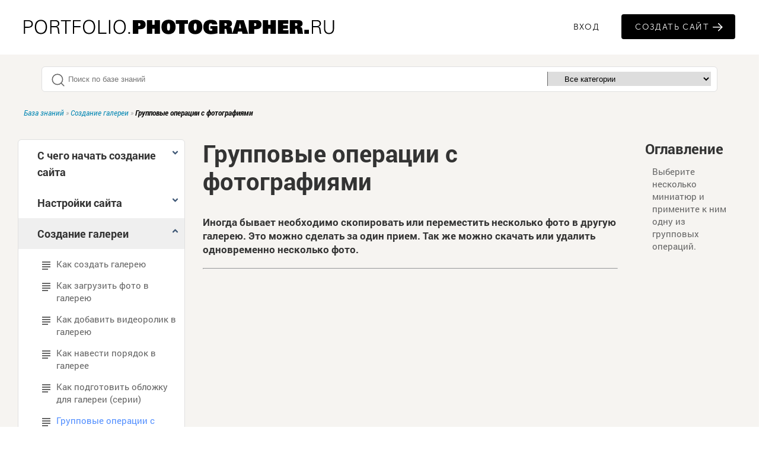

--- FILE ---
content_type: text/html; charset=UTF-8
request_url: https://www.photographer.ru/portfolio/index.htm?do=help&id=91
body_size: 9855
content:
<!DOCTYPE html PUBLIC '-//W3C//DTD HTML 4.01 Transitional//EN' 'http://www.w3.org/TR/html4/loose.dtd'>
<html lang='ru' xml:lang='ru' xmlns='http://www.w3.org/1999/xhtml'>
<head>
	<meta http-equiv='content-type' content='text/html; charset=utf-8' />
	<meta http-equiv='imagetoolbar' content='no'>
	<meta name='viewport' content='width=device-width, initial-scale=1, maximum-scale=1'>
	<title>Создайте профессиональное портфолио онлайн для фотографов и художников</title>
	<meta name='Keywords' content='конструктор сайтов, создать портфолио, портфолио фотографа, портфолио художника, сайт-портфолио, онлайн-портфолио, личный сайт фотографа, сайт для фотографа, сайт для художника, фотопортфолио, арт-портфолио, галерея работ фотографа, галерея работ художник' />
	<meta name='Description' content='Легко и быстро создавайте уникальное портфолио или блог с помощью интуитивного конструктора сайтов. Откройте свой талант миру через профессиональное онлайн-портфолио, которое выделит ваше творчество на фоне остальных.' />

	<meta property='og:type' content='article' />
	<meta property='og:url' content='https://www.photographer.ru/portfolio/' />
	<meta property='og:title' content='Создайте профессиональное портфолио онлайн для фотографов и художников' />
	<meta property='og:description' content='Легко и быстро создавайте уникальное портфолио или блог с помощью интуитивного конструктора сайтов. Откройте свой талант миру через профессиональное онлайн-портфолио, которое выделит ваше творчество на фоне остальных.' />
	<link rel='icon' href='https://i.photographer.ru/images/favicon.svg' sizes='any' type='image/svg+xml'>
	<meta property='og:image' content='https://pics.photographer.ru/pictures/90059.jpg' />
	
	
	<link rel="canonical" href="https://www.photographer.ru/portfolio/" />
<!--место для теста исходник ищи One Note -->
<style>.async-hide { opacity: 0 !important} </style>
<script>(function(a,s,y,n,c,h,i,d,e){s.className+=' '+y;h.start=1*new Date;
h.end=i=function(){s.className=s.className.replace(RegExp(' ?'+y),'')};
(a[n]=a[n]||[]).hide=h;setTimeout(function(){i();h.end=null},c);h.timeout=c;
})(window,document.documentElement,'async-hide','dataLayer',4000,
{'GTM-MFQGJTS':true});</script>


<!-- Google Tag Manager -->
<script>(function(w,d,s,l,i){w[l]=w[l]||[];w[l].push({'gtm.start':
new Date().getTime(),event:'gtm.js'});var f=d.getElementsByTagName(s)[0],
j=d.createElement(s),dl=l!='dataLayer'?'&l='+l:'';j.async=true;j.src=
'https://www.googletagmanager.com/gtm.js?id='+i+dl;f.parentNode.insertBefore(j,f);
})(window,document,'script','dataLayer','GTM-MFQGJTS');</script>
<!-- End Google Tag Manager -->





</head>
<body class=''><!-- Google Tag Manager (noscript) -->
<noscript><iframe src="https://www.googletagmanager.com/ns.html?id=GTM-MFQGJTS"
height="0" width="0" style="display:none;visibility:hidden"></iframe></noscript>
<!-- End Google Tag Manager (noscript) -->
	<a class='scrolltotop' href='#' style='right: -200px; display: none;'></a>
	<div id=header class=header>
		<div class=wrap>
			<div class=left><a class=logo href=/></a></div>
			<div class=right><!--<a href=/portfolio?do=help&ref=/portfolio/index.htm?do=help&id=91 class='button help'>СПРАВКА</a> --><a href=/portfolio/create.htm?loginDialog=1&us=new class='dialog button login' rel='login' data='redirector=/portfolio/create.htm'>ВХОД</a> <a href=/portfolio/create.htm?us=new class='button begin'>Создать сайт</a></div>
		</div></div>

	<div id=all>
		<div id=secondHeader class=header>
		<div class=wrap>
			<div class=left><a class=logo href=/></a></div>
			<div class=right><!--<a href=/portfolio?do=help&ref=/portfolio/index.htm?do=help&id=91 class='button help'>СПРАВКА</a> --><a href=/portfolio/create.htm?loginDialog=1&us=new class='dialog button login' rel='login' data='redirector=/portfolio/create.htm'>ВХОД</a> <a href=/portfolio/create.htm?us=new class='button begin'>Создать сайт</a></div>
		</div></div>
		<div class=sections>
			<div class='constructor help'>
<div class=helpHeader>
	<div class='searchContainer help'>
		<form method=GET action='/portfolio/index.htm'>
			<input type=hidden name=do value='help' />
			<input type=text class=inputs name=searchstring value='' id=field2 placeholder='Поиск по базе знаний' />
			
<select name=searchCat id=searchCat  ><option value=all>Все категории</option>
<option value='27'>С чего начать создание сайта</option>
<option value='29'>Настройки сайта</option>
<option value='30'>Создание галереи</option>
<option value='31'>Создание блогов и текстовых страниц</option>
<option value='34'>Дизайн сайта</option>
<option value='33'>Персональный домен</option>
<option value='32'>Статистика</option>
<option value='37'>Раздача файлов</option>
<option value='35'>Решение возможных проблем</option>
<option value='36'>FAQs</option>
<option value='38'>Юридические документы</option></select>
		</form>
	</div>
	
<div class='bread_crumbs'>
		<a href=/portfolio/index.htm?do=help>База знаний</a>
		&raquo; <a href=/portfolio/index.htm?do=help&cat=30>Создание галереи</a>
		&raquo; <B>Групповые операции с фотографиями</B>
</div>
</div>
<div class='help group'>
	
<div class='HelpContainer'>
	<aside class='menu'>
		<div class='sticky'>
			<ul>
		<li class=''>
			<a class=cat href=?do=help&cat=27>С чего начать создание сайта<span class=><svg aria-hidden='true' focusable='false' data-prefix='fas' data-icon='angle-down' class='cat-list-arrow-down svg-inline--fa fa-angle-down fa-w-10' role='img' xmlns='http://www.w3.org/2000/svg' viewBox='0 0 320 512'>
	<path fill='currentColor' d='M143 352.3L7 216.3c-9.4-9.4-9.4-24.6 0-33.9l22.6-22.6c9.4-9.4 24.6-9.4 33.9 0l96.4 96.4 96.4-96.4c9.4-9.4 24.6-9.4 33.9 0l22.6 22.6c9.4 9.4 9.4 24.6 0 33.9l-136 136c-9.2 9.4-24.4 9.4-33.8 0z'></path>
</svg></span></a>
			<ul><li class=''><a href=?do=help&id=102><i></i>Добавьте в закладки ссылку на страницу конструктора</a></li><li class=''><a href=?do=help&id=43><i></i>Навигационное меню</a></li><li class=''><a href=?do=help&id=44><i></i>С чего начать создание сайта?</a></li><li class=''><a href=?do=help&id=80><i></i>Страница «Обо мне»</a></li></ul>
		</li>
		
		<li class=''>
			<a class=cat href=?do=help&cat=29>Настройки сайта<span class=><svg aria-hidden='true' focusable='false' data-prefix='fas' data-icon='angle-down' class='cat-list-arrow-down svg-inline--fa fa-angle-down fa-w-10' role='img' xmlns='http://www.w3.org/2000/svg' viewBox='0 0 320 512'>
	<path fill='currentColor' d='M143 352.3L7 216.3c-9.4-9.4-9.4-24.6 0-33.9l22.6-22.6c9.4-9.4 24.6-9.4 33.9 0l96.4 96.4 96.4-96.4c9.4-9.4 24.6-9.4 33.9 0l22.6 22.6c9.4 9.4 9.4 24.6 0 33.9l-136 136c-9.2 9.4-24.4 9.4-33.8 0z'></path>
</svg></span></a>
			<ul><li class=''><a href=?do=help&id=66><i></i>Обязательно настройте сайт! </a></li><li class=''><a href=?do=help&id=81><i></i>Панель &laquo;Учетная запись&raquo;</a></li><li class=''><a href=?do=help&id=82><i></i>Панель «Сайт»</a></li><li class=''><a href=?do=help&id=83><i></i>Панель «Домен»</a></li><li class=''><a href=?do=help&id=111><i></i>Панель SEO. Оптимизация сайта для поисковиков</a></li><li class=''><a href=?do=help&id=86><i></i>Панель «Социальные сети»</a></li><li class=''><a href=?do=help&id=87><i></i>Панель «Аналитика и донаты»</a></li></ul>
		</li>
		
		<li class='active current'>
			<a class=cat href=?do=help&cat=30>Создание галереи<span class=up><svg aria-hidden='true' focusable='false' data-prefix='fas' data-icon='angle-down' class='cat-list-arrow-down svg-inline--fa fa-angle-down fa-w-10' role='img' xmlns='http://www.w3.org/2000/svg' viewBox='0 0 320 512'>
	<path fill='currentColor' d='M143 352.3L7 216.3c-9.4-9.4-9.4-24.6 0-33.9l22.6-22.6c9.4-9.4 24.6-9.4 33.9 0l96.4 96.4 96.4-96.4c9.4-9.4 24.6-9.4 33.9 0l22.6 22.6c9.4 9.4 9.4 24.6 0 33.9l-136 136c-9.2 9.4-24.4 9.4-33.8 0z'></path>
</svg></span></a>
			<ul><li class=''><a href=?do=help&id=45><i></i>Как создать галерею</a></li><li class=''><a href=?do=help&id=88><i></i>Как загрузить фото в галерею</a></li><li class=''><a href=?do=help&id=89><i></i>Как добавить видеоролик в галерею</a></li><li class=''><a href=?do=help&id=90><i></i>Как навести порядок в галерее</a></li><li class=''><a href=?do=help&id=106><i></i>Как подготовить обложку для галереи (серии)</a></li><li class='current'><a href=?do=help&id=91><i></i>Групповые операции с фотографиями</a></li><li class=''><a href=?do=help&id=72><i></i>Как создать галерею в браузере смартфона</a></li><li class=''><a href=?do=help&id=110><i></i>Как настроить показ фото в галерее в случайном порядке</a></li></ul>
		</li>
		
		<li class=''>
			<a class=cat href=?do=help&cat=31>Создание блогов и текстовых страниц<span class=><svg aria-hidden='true' focusable='false' data-prefix='fas' data-icon='angle-down' class='cat-list-arrow-down svg-inline--fa fa-angle-down fa-w-10' role='img' xmlns='http://www.w3.org/2000/svg' viewBox='0 0 320 512'>
	<path fill='currentColor' d='M143 352.3L7 216.3c-9.4-9.4-9.4-24.6 0-33.9l22.6-22.6c9.4-9.4 24.6-9.4 33.9 0l96.4 96.4 96.4-96.4c9.4-9.4 24.6-9.4 33.9 0l22.6 22.6c9.4 9.4 9.4 24.6 0 33.9l-136 136c-9.2 9.4-24.4 9.4-33.8 0z'></path>
</svg></span></a>
			<ul><li class=''><a href=?do=help&id=70><i></i>Как создать блог</a></li><li class=''><a href=?do=help&id=73><i></i>Как написать пост в блоге</a></li><li class=''><a href=?do=help&id=71><i></i>Как подключить к постам блога плагин для комментариев DISQUS</a></li><li class=''><a href=?do=help&id=46><i></i>Как создать иллюстрированную текстовую страницу</a></li><li class=''><a href=?do=help&id=105><i></i>Как добавить в посты блога виджет для отзывов ВКонтакте </a></li></ul>
		</li>
		
		<li class=''>
			<a class=cat href=?do=help&cat=34>Дизайн сайта<span class=><svg aria-hidden='true' focusable='false' data-prefix='fas' data-icon='angle-down' class='cat-list-arrow-down svg-inline--fa fa-angle-down fa-w-10' role='img' xmlns='http://www.w3.org/2000/svg' viewBox='0 0 320 512'>
	<path fill='currentColor' d='M143 352.3L7 216.3c-9.4-9.4-9.4-24.6 0-33.9l22.6-22.6c9.4-9.4 24.6-9.4 33.9 0l96.4 96.4 96.4-96.4c9.4-9.4 24.6-9.4 33.9 0l22.6 22.6c9.4 9.4 9.4 24.6 0 33.9l-136 136c-9.2 9.4-24.4 9.4-33.8 0z'></path>
</svg></span></a>
			<ul><li class=''><a href=?do=help&id=47><i></i>Как создать раздел и оптимизировать меню сайта</a></li><li class=''><a href=?do=help&id=78><i></i>Как изменить шрифты и цвет фона на сайте</a></li><li class=''><a href=?do=help&id=79><i></i>Как добавить внешнюю ссылку в меню сайта</a></li><li class=''><a href=?do=help&id=109><i></i>Настройка главной страницы в теме «Вадус»</a></li></ul>
		</li>
		
		<li class=''>
			<a class=cat href=?do=help&cat=33>Персональный домен<span class=><svg aria-hidden='true' focusable='false' data-prefix='fas' data-icon='angle-down' class='cat-list-arrow-down svg-inline--fa fa-angle-down fa-w-10' role='img' xmlns='http://www.w3.org/2000/svg' viewBox='0 0 320 512'>
	<path fill='currentColor' d='M143 352.3L7 216.3c-9.4-9.4-9.4-24.6 0-33.9l22.6-22.6c9.4-9.4 24.6-9.4 33.9 0l96.4 96.4 96.4-96.4c9.4-9.4 24.6-9.4 33.9 0l22.6 22.6c9.4 9.4 9.4 24.6 0 33.9l-136 136c-9.2 9.4-24.4 9.4-33.8 0z'></path>
</svg></span></a>
			<ul><li class=''><a href=?do=help&id=84><i></i>Как подключить к сайту персональный адрес (домен)</a></li><li class=''><a href=?do=help&id=77><i></i>Как бесплатно создать почтовый ящик с адресом вашего домена</a></li></ul>
		</li>
		
		<li class=''>
			<a class=cat href=?do=help&cat=32>Статистика<span class=><svg aria-hidden='true' focusable='false' data-prefix='fas' data-icon='angle-down' class='cat-list-arrow-down svg-inline--fa fa-angle-down fa-w-10' role='img' xmlns='http://www.w3.org/2000/svg' viewBox='0 0 320 512'>
	<path fill='currentColor' d='M143 352.3L7 216.3c-9.4-9.4-9.4-24.6 0-33.9l22.6-22.6c9.4-9.4 24.6-9.4 33.9 0l96.4 96.4 96.4-96.4c9.4-9.4 24.6-9.4 33.9 0l22.6 22.6c9.4 9.4 9.4 24.6 0 33.9l-136 136c-9.2 9.4-24.4 9.4-33.8 0z'></path>
</svg></span></a>
			<ul><li class=''><a href=?do=help&id=63><i></i>Узнайте о посетителях сайта-портфолио с помощью сервиса Яндекс Метрика</a></li><li class=''><a href=?do=help&id=42><i></i>Узнайте о посетителях сайта-портфолио с помощью сервиса Google Analytics</a></li></ul>
		</li>
		
		<li class=''>
			<a class=cat href=?do=help&cat=37>Раздача файлов<span class=><svg aria-hidden='true' focusable='false' data-prefix='fas' data-icon='angle-down' class='cat-list-arrow-down svg-inline--fa fa-angle-down fa-w-10' role='img' xmlns='http://www.w3.org/2000/svg' viewBox='0 0 320 512'>
	<path fill='currentColor' d='M143 352.3L7 216.3c-9.4-9.4-9.4-24.6 0-33.9l22.6-22.6c9.4-9.4 24.6-9.4 33.9 0l96.4 96.4 96.4-96.4c9.4-9.4 24.6-9.4 33.9 0l22.6 22.6c9.4 9.4 9.4 24.6 0 33.9l-136 136c-9.2 9.4-24.4 9.4-33.8 0z'></path>
</svg></span></a>
			<ul><li class=''><a href=?do=help&id=92><i></i>Как загружать на сайт и раздавать любые файлы</a></li></ul>
		</li>
		
		<li class=''>
			<a class=cat href=?do=help&cat=35>Решение возможных проблем<span class=><svg aria-hidden='true' focusable='false' data-prefix='fas' data-icon='angle-down' class='cat-list-arrow-down svg-inline--fa fa-angle-down fa-w-10' role='img' xmlns='http://www.w3.org/2000/svg' viewBox='0 0 320 512'>
	<path fill='currentColor' d='M143 352.3L7 216.3c-9.4-9.4-9.4-24.6 0-33.9l22.6-22.6c9.4-9.4 24.6-9.4 33.9 0l96.4 96.4 96.4-96.4c9.4-9.4 24.6-9.4 33.9 0l22.6 22.6c9.4 9.4 9.4 24.6 0 33.9l-136 136c-9.2 9.4-24.4 9.4-33.8 0z'></path>
</svg></span></a>
			<ul><li class=''><a href=?do=help&id=93><i></i>Что делать, если конструктор перестал работать?</a></li><li class=''><a href=?do=help&id=108><i></i>Если после оплаты конструктор стал некорректно работать</a></li></ul>
		</li>
		
		<li class=''>
			<a class=cat href=?do=help&cat=36>FAQs<span class=><svg aria-hidden='true' focusable='false' data-prefix='fas' data-icon='angle-down' class='cat-list-arrow-down svg-inline--fa fa-angle-down fa-w-10' role='img' xmlns='http://www.w3.org/2000/svg' viewBox='0 0 320 512'>
	<path fill='currentColor' d='M143 352.3L7 216.3c-9.4-9.4-9.4-24.6 0-33.9l22.6-22.6c9.4-9.4 24.6-9.4 33.9 0l96.4 96.4 96.4-96.4c9.4-9.4 24.6-9.4 33.9 0l22.6 22.6c9.4 9.4 9.4 24.6 0 33.9l-136 136c-9.2 9.4-24.4 9.4-33.8 0z'></path>
</svg></span></a>
			<ul><li class=''><a href=?do=help&id=94><i></i>Возможно ли подключить к сайту свой домен?</a></li><li class=''><a href=?do=help&id=95><i></i>Сколько фотографий можно опубликовать на сайте?</a></li><li class=''><a href=?do=help&id=96><i></i>Какого размера должно быть изображение для загрузки в галерею?</a></li><li class=''><a href=?do=help&id=97><i></i>Можно ли поместить видео на сайт?</a></li><li class=''><a href=?do=help&id=98><i></i>Могу ли я отслеживать и анализировать статистику посещаемости сайта?</a></li><li class=''><a href=?do=help&id=99><i></i>Поддерживает ли сайт английский язык?</a></li><li class=''><a href=?do=help&id=100><i></i>Делается ли резервная копия сайта?</a></li><li class=''><a href=?do=help&id=101><i></i>Сколько стоит подписка на сервис?</a></li></ul>
		</li>
		
		<li class=''>
			<a class=cat href=?do=help&cat=38>Юридические документы<span class=><svg aria-hidden='true' focusable='false' data-prefix='fas' data-icon='angle-down' class='cat-list-arrow-down svg-inline--fa fa-angle-down fa-w-10' role='img' xmlns='http://www.w3.org/2000/svg' viewBox='0 0 320 512'>
	<path fill='currentColor' d='M143 352.3L7 216.3c-9.4-9.4-9.4-24.6 0-33.9l22.6-22.6c9.4-9.4 24.6-9.4 33.9 0l96.4 96.4 96.4-96.4c9.4-9.4 24.6-9.4 33.9 0l22.6 22.6c9.4 9.4 9.4 24.6 0 33.9l-136 136c-9.2 9.4-24.4 9.4-33.8 0z'></path>
</svg></span></a>
			<ul><li class=''><a href=?do=help&id=103><i></i>Публичная оферта</a></li><li class=''><a href=?do=help&id=104><i></i>Согласие на обработку персональных данных и Политика конфиденциальности</a></li></ul>
		</li>
		</ul>
		</div>
	</aside>
	<div class='article '>
		<div class='helpMenuSwitcher'><div class='icon-left'></div><div class='icon-right'></div></div>
		<h1>Групповые операции с фотографиями</h1>
		<div class=topToc><div class=tocTitle>Оглавление</div><div class=jscrollpane><ul><li><a href="#part1">Выберите несколько миниатюр и примените к ним одну из групповых операций.</a></li></ul></div></div>
		<p><strong>&#1048;&#1085;&#1086;&#1075;&#1076;&#1072; &#1073;&#1099;&#1074;&#1072;&#1077;&#1090; &#1085;&#1077;&#1086;&#1073;&#1093;&#1086;&#1076;&#1080;&#1084;&#1086; &#1089;&#1082;&#1086;&#1087;&#1080;&#1088;&#1086;&#1074;&#1072;&#1090;&#1100; &#1080;&#1083;&#1080; &#1087;&#1077;&#1088;&#1077;&#1084;&#1077;&#1089;&#1090;&#1080;&#1090;&#1100; &#1085;&#1077;&#1089;&#1082;&#1086;&#1083;&#1100;&#1082;&#1086; &#1092;&#1086;&#1090;&#1086; &#1074; &#1076;&#1088;&#1091;&#1075;&#1091;&#1102; &#1075;&#1072;&#1083;&#1077;&#1088;&#1077;&#1102;. &#1069;&#1090;&#1086; &#1084;&#1086;&#1078;&#1085;&#1086; &#1089;&#1076;&#1077;&#1083;&#1072;&#1090;&#1100; &#1079;&#1072; &#1086;&#1076;&#1080;&#1085; &#1087;&#1088;&#1080;&#1077;&#1084;. &#1058;&#1072;&#1082; &#1078;&#1077; &#1084;&#1086;&#1078;&#1085;&#1086; &#1089;&#1082;&#1072;&#1095;&#1072;&#1090;&#1100; &#1080;&#1083;&#1080; &#1091;&#1076;&#1072;&#1083;&#1080;&#1090;&#1100; &#1086;&#1076;&#1085;&#1086;&#1074;&#1088;&#1077;&#1084;&#1077;&#1085;&#1085;&#1086; &#1085;&#1077;&#1089;&#1082;&#1086;&#1083;&#1100;&#1082;&#1086; &#1092;&#1086;&#1090;&#1086;.</strong><hr><div data-oembed-url="https://youtu.be/Th_6F2zaswE">
<div style="left: 0; width: 100%; height: 0; position: relative; padding-bottom: 56.25%;"><iframe allow="accelerometer; clipboard-write; encrypted-media; gyroscope; picture-in-picture;" allowfullscreen="" data-gtm-yt-inspected-1_19="true" data-gtm-yt-inspected-8698386_24="true" data-kmt="1" id="212465749" scrolling="no" src="https://www.youtube.com/embed/Th_6F2zaswE?rel=0&amp;enablejsapi=1&amp;origin=https%3A%2F%2Fwww.photographer.ru" style="top: 0; left: 0; width: 100%; height: 100%; position: absolute; border: 0;" tabindex="-1"></iframe></div>
</div><p>&nbsp;</p><hr><h2 id="part1">&#1042;&#1099;&#1073;&#1077;&#1088;&#1080;&#1090;&#1077; &#1085;&#1077;&#1089;&#1082;&#1086;&#1083;&#1100;&#1082;&#1086; &#1084;&#1080;&#1085;&#1080;&#1072;&#1090;&#1102;&#1088; &#1080; &#1087;&#1088;&#1080;&#1084;&#1077;&#1085;&#1080;&#1090;&#1077; &#1082; &#1085;&#1080;&#1084; &#1086;&#1076;&#1085;&#1091; &#1080;&#1079; &#1075;&#1088;&#1091;&#1087;&#1087;&#1086;&#1074;&#1099;&#1093; &#1086;&#1087;&#1077;&#1088;&#1072;&#1094;&#1080;&#1081;.</h2><p>&#1044;&#1083;&#1103; &#1074;&#1099;&#1073;&#1086;&#1088;&#1072; &#1085;&#1077;&#1089;&#1082;&#1086;&#1083;&#1100;&#1082;&#1080;&#1093; &#1084;&#1080;&#1085;&#1080;&#1072;&#1090;&#1102;&#1088; &#1082;&#1083;&#1080;&#1082;&#1072;&#1081;&#1090;&#1077; &#1087;&#1086; &#1085;&#1080;&#1084; &#1082;&#1091;&#1088;&#1089;&#1086;&#1088;&#1086;&#1084;, &#1091;&#1076;&#1077;&#1088;&#1078;&#1080;&#1074;&#1072;&#1103; &#1082;&#1083;&#1072;&#1074;&#1080;&#1096;&#1091; Command &#1074; &#1089;&#1080;&#1089;&#1090;&#1077;&#1084;&#1077; Mac OS X, &#1080;&#1083;&#1080; Control &#1074; &#1089;&#1080;&#1089;&#1090;&#1077;&#1084;&#1077; Windows.</p><p>&#1042;&#1099;&#1073;&#1088;&#1072;&#1074; &#1084;&#1080;&#1085;&#1080;&#1072;&#1090;&#1102;&#1088;&#1099;, &#1087;&#1088;&#1080;&#1084;&#1077;&#1085;&#1080;&#1090;&#1077; &#1085;&#1091;&#1078;&#1085;&#1091;&#1102; &#1082;&#1086;&#1084;&#1072;&#1085;&#1076;&#1091; &#1080;&#1079; &#1087;&#1072;&#1085;&#1077;&#1083;&#1080;, &#1074;&#1089;&#1087;&#1083;&#1099;&#1074;&#1072;&#1102;&#1097;&#1077;&#1081; &#1089;&#1085;&#1080;&#1079;&#1091; &#1101;&#1082;&#1088;&#1072;&#1085;&#1072; &ndash; &#1056;&#1077;&#1076;&#1072;&#1082;&#1090;&#1080;&#1088;&#1086;&#1074;&#1072;&#1090;&#1100;, &#1057;&#1082;&#1086;&#1087;&#1080;&#1088;&#1086;&#1074;&#1072;&#1090;&#1100;, &#1055;&#1077;&#1088;&#1077;&#1084;&#1077;&#1089;&#1090;&#1080;&#1090;&#1100;, &#1057;&#1082;&#1072;&#1095;&#1072;&#1090;&#1100; &#1080;&#1083;&#1080; &#1059;&#1076;&#1072;&#1083;&#1080;&#1090;&#1100;.</p><p><div class='inlinePic center' style='width:1920px'>
			<img src='https://pics.photographer.ru/pictures/83367.png' alt=''  style='width:1920px; vertical-align:baseline' />
			
		</div></p><hr><p>&nbsp;</p></p>

		
	</div>
	<aside class='toc'>
		<div class=sticky>
			<div class=tocTitle>Оглавление</div><div class=jscrollpane><ul><li><a href="#part1">Выберите несколько миниатюр и примените к ним одну из групповых операций.</a></li></ul></div>
		</div>
	</aside>
</div>

</div>
</div>
		<div class='feedbackDiv'>Не нашли то, что ищите? <a href=# class='button dialog feedback' rel=feedback>СВЯЖИТЕСЬ С НАМИ</a></div>
		
		</div>

	</div>
	<div id=footer>
		<div class=top>
<a href=/portfolio/?do=help&ref=/portfolio/index.htm?do=help&id=91 class='help'>Справка</a>       
<a href=/about/contacts.htm target=_blank>Контакты</a>      
<a href=/nonstop/about/agreement.htm target=_blank>Пользовательское соглашение</a>      
<a href=/nonstop/about/offer.htm target=_blank>Публичная оферта</a>      
<a href=/nonstop/about/confidential.htm target=_blank>Политика конфиденциальности</a>
		</div>
		<a href=/ class=logo></a>
	</div>
<!-- Common overlay element -->
<div class='simple_overlay content' id='common_overlay' style='display:none;'>
	<div id=common_overlay_content><br /><br /></div>
</div>
<div id='dbgdiv'></div>



	<link href='https://i.photographer.ru/css/reset.css' type='text/css' rel='STYLESHEET'>
	<link REL=STYLESHEET TYPE=text/css href='https://i.photographer.ru/common.css?rnd=59' />
	
	<link media='screen' href='https://i.photographer.ru/css/flickity.min.css' rel='stylesheet' />
	<link href='https://i.photographer.ru/css/promo/promo.css?rnd=59' type='text/css' rel='STYLESHEET'>
	<link media='screen and (min-width: 1280px)' href='https://i.photographer.ru/css/promo/promo1280.css?rnd=59' rel='stylesheet' />
	<link media='screen and (min-width: 1600px)' href='https://i.photographer.ru/css/promo/promo1600.css?rnd=59' rel='stylesheet' />
	<link media='screen and (min-width: 1920px)' href='https://i.photographer.ru/css/promo/promo1920.css?rnd=59' rel='stylesheet' />
	<link media='screen and (min-width: 2556px)' href='https://i.photographer.ru/css/promo/promo2556.css?rnd=59' rel='stylesheet' />
	<link REL=STYLESHEET TYPE=text/css href='https://i.photographer.ru/overlay-basic.css?rnd=59' />
	<link media='screen and (min-width : 320px) and (max-width : 940px)' href='https://i.photographer.ru/css/promo/promoMobile.css?rnd=59' rel='stylesheet' />
	<link media='screen and (min-width : 320px) and (max-width : 940px)' href='https://i.photographer.ru/css/mobile/overlayMobile.css?rnd=59' rel='stylesheet' />
	<link href='https://i.photographer.ru/nonstop/uniform.aristo.css' type='text/css' rel='stylesheet' />



	<script type='text/javascript' src='https://i.photographer.ru/js/jquery.min.js'></script>
	<script type='text/javascript' src='https://i.photographer.ru/js/jquery.tools.1.2.7.min.js'></script>
	<script type='text/javascript' src='https://i.photographer.ru/js/patched/scrollable.js'></script>
	<script type='text/javascript' src='https://i.photographer.ru/js/jquery.cycle2.min.js'></script>
	<script type='text/javascript' src='https://i.photographer.ru/js/jquery.appear.js'></script>
	
<link type='text/css' href='https://i.photographer.ru/js/smoothness-1.8.11/jquery-ui-1.8.11.custom.css' rel='stylesheet' />
<script type='text/javascript' src='https://i.photographer.ru/js/jquery-ui-1.8.11.custom.min.js'></script>

	<script type='text/javascript' src='https://i.photographer.ru/js/jquery.uniform.js'></script>
	<script type='text/javascript' src='https://i.photographer.ru/js/flickity.min.js'></script>
	<script type=text/javascript>
		
		var user_agent='browser';
		
		var user_pro=parseInt('');

		function updateOnScroll(){
			var win_h = $(window).height();
			var scrollTop = $(window).scrollTop();
			if(scrollTop>(100)){
				$('section.hero a.more').hide();
			}else{
				$('section.hero a.more').show();
			}
			if (scrollTop > (win_h/4)) {
				$('#secondHeader').addClass('show');
			} else {
				$('#secondHeader').removeClass('show');
			}
			//dbg('win_h='+ win_h+ ', scrollTop='+scrollTop);
		}
		
		function onWindowScrollFunction(){
			updateOnScroll();
			}

	</script>	
	<script type='text/javascript' src='https://i.photographer.ru/js/my.js?rnd=32'></script>

	<script  type='text/javascript'>
		$(function() {

		$('section .button').attr('href', '/portfolio/create.htm?us=new');
	
 
	$('.constructorSbmenu a[rel=]').addClass('active')
	
	$('[name=searchstring]')		.autocomplete({
			source: '/portfolio/help/Autocomplete.php?name=',
			minLength: 2,
			focus: function(event, ui) {
				return false;
			},
			select: function(event, ui) {
				//$(this).val(ui.item.label) ;
				browseto(ui.item.href)
				return false;
			}
		});
	
	$('[name=searchCat]').change(function(){
		var cat=$(this).val();
		var source = '/portfolio/help/Autocomplete.php?name=';
		if(cat!='all'){
			source = '/portfolio/help/Autocomplete.php?name=&searchCat='+cat;
		}
		$( '[name=searchstring]' ).autocomplete('option', 'source', source)
	})
	;

 
	$('.toc .jscrollpane').jScrollPane({
			showArrows: false,
			animateScroll: true
		}
	);
	var jScrollPaneApi = $('.toc .jscrollpane').data('jsp');

	$(window).resize(function () {
	    waitForFinalEvent(function(){
	    }, 200, jScrollPaneApi.reinitialise() );
	});
/*
	$('.menu .jscrollpane').jScrollPane({
			showArrows: false
		}
	);
	var menujScrollPaneApi = $('.menu .jscrollpane').data('jsp');
*/

	$('.toc a').live('click', function(event) {
		var h = $(this).attr('href');
		jQuery('html,body').animate({
			scrollTop: $(h).offset().top - 10
		}, 400);
		return false;
	});


	function isScrolledIntoView(elem) {
	    var docViewTop = $(window).scrollTop();
	    var docViewBottom = docViewTop + window.innerHeight;
	    var el = $(elem);
	    var elemTop = el.offset().top;
	    var elemBottom = elemTop + el.height();
	    var elemDisplayNotNone = el.css('display') !== 'none';
	
	    return ((elemBottom <= docViewBottom) && (elemTop >= docViewTop) && elemDisplayNotNone);
	}

	function activateVisiblePartstocs(){
		$('.toc a').removeClass('active');
		$('.article h2').each(function(){
			var id=$(this).attr('id');
			//console.log('id=' , id);
			if(isScrolledIntoView(this)){
				$('.toc a[href=#' + id + ']').addClass('active');
			}
		})
		
		if(jScrollPaneApi) {
			var scrollDirection = $(window).scrollTop() > lastScrollTop;
			lastScrollTop = $(window).scrollTop();

			if(scrollDirection){
				tocList = $('.toc a.active');
			} else {
				tocList = $($('.toc a.active').get().reverse());
			}

			tocList.each(function(){
				if(!isScrolledIntoView(this)){
					jScrollPaneApi.scrollToElement(this);
				}
			})
		}
		
		/*
		percent = parseInt( 100 * $(window).scrollTop() / ($(document).height() - $(window).height()) )
		if(jScrollPaneApi) {
			console.log('percent=' , percent);
			jScrollPaneApi.scrollToPercentY(percent);
		}
		*/
	}

	window.lastScrollTop = $(window).scrollTop();

	activateVisiblePartstocs();

	$(window).scroll(function (e) {
	    waitForFinalEvent(function(){
			activateVisiblePartstocs();
	    }, 200, 'avp');
		e.preventDefault();
	});

	

 
	$('.menu div >ul > li > a').click(function(){
		var triangle=$(this).find('span');
		var folder=$(this).parent();
		if(folder.is('.active')){
		 	triangle.removeClass('up');
			$(this).siblings('ul').slideUp(function(){
				folder.removeClass('active');
			})
		} else {
		 	triangle.addClass('up');
			$(this).siblings('ul').slideDown(function(){
				folder.addClass('active');
			})
		}
		//$('.menu .jscrollpane').data('jsp').reinitialise();
		return false;
	})

	$('.HelpContainer .helpMenuSwitcher').on('click', function(e){
  		$('body').toggleClass('helpMenuOpened');
		return false;
	});
	

$('a.help').addClass('current').removeAttr('href')


		$('a.more').click( function(event) {
			event.preventDefault();
			$('html,body').animate({
				scrollTop: $('section[rel=2]').offset().top  - 92
			}, 400);
			return false;
		}); 
	});
	</script>
 
	<script type='text/javascript'>
		var htmlrootpath='';
		
//			var ServerName = window.location.hostname.replace('.ru', '').replace('.com', '').split('.').pop();
//			if(ServerName!='photographer') window.location='htt' + 'p://www.phot' + 'ographer.ru';
		
	</script>
	<link href='https://i.photographer.ru/css/portfolio/constructor.css?rnd=179' type='text/css' rel='STYLESHEET'>
	<link href='https://i.photographer.ru/css/portfolio/help.css?rnd=179' type='text/css' rel='STYLESHEET'>
	
	

	<script type='text/javascript' src='https://i.photographer.ru/js/jquery.mousewheel.js'></script>
	<script type='text/javascript' src='https://i.photographer.ru/js/jquery.jscrollpane.min.v2.2.3-rc.1.js'></script>
	<link href='https://i.photographer.ru/css/portfolio/jquery.jscrollpane.css?rnd=179' type='text/css' rel='STYLESHEET'><style>https://www.photographer.ru/static/design/css/promo/fonts

@charset "UTF-8";
/* CSS Document */

/*_________Шрифты___________________*/

@font-face {
    font-family: Manrope-ExtraBold; /* Гарнитура шрифта */
    src: url(https://www.photographer.ru/static/design/css/promo/fonts/Manrope-ExtraBold.woff2); /* Путь к файлу со шрифтом */
   }


@font-face {
    font-family: Manrope-Bold; /* Гарнитура шрифта */
    src: url(https://www.photographer.ru/static/design/css/promo/fonts/Manrope-Bold.woff2); /* Путь к файлу со шрифтом */
   }

@font-face {
    font-family: Manrope-SemiBold; /* Гарнитура шрифта */
    src: url(https://www.photographer.ru/static/design/css/promo/fonts/Manrope-SemiBold.woff2)); /* Путь к файлу со шрифтом */
   }

@font-face {
    font-family: Manrope-Medium; /* Гарнитура шрифта */
    src: url(https://www.photographer.ru/static/design/css/promo/fonts/Manrope-Medium.woff2); /* Путь к файлу со шрифтом */
   }

@font-face {
    font-family: Manrope-Regular; /* Гарнитура шрифта */
    src: url(https://www.photographer.ru/static/design/css/promo/fonts/Manrope-Regular.woff2); /* Путь к файлу со шрифтом */
   }

@font-face {
    font-family: Manrope-Light; /* Гарнитура шрифта */
    src: url(https://www.photographer.ru/static/design/css/promo/fonts/Manrope-Light.woff2); /* Путь к файлу со шрифтом */
   }

@font-face {
    font-family: Manrope-ExtraLight; /* Гарнитура шрифта */
    src: url(https://www.photographer.ru/static/design/css/promo/fonts/Manrope-ExtraLight.woff2); /* Путь к файлу со шрифтом */
   }

/* _______________Шапка______________________ */
#header {
    background: #FFFFFF;
}



 /*---------------- Хиро-секция --------------------*/


        .hero.group {
             display: flex;
            flex-direction: column;
            justify-content: center;
            align-items: center;
            height: 100dvh;
        } 
       
        /* Центрируем текст внутри блока .info */

section.hero .info {
width: 65%;
}
        .info {
            display: flex;
            flex-direction: column;
            justify-content: center;
            align-items: center;
            height: 100dvh;
            /* Устанавливаем высоту, равную высоте окна просмотра */
            color: #fff;
        } 

section.hero .info .align {
position: static;
transform: none;
}

        /* Центрируем содержимое .wrapper */
       .wrapper {
            display: flex;
            justify-content: center;
            align-items: center;
            height: 100dvh;
            /* Устанавливаем высоту, равную высоте окна просмотра */
        } 
        /* Скрываем блок с изображением в Хиро-секции*/
        .image {
            display: none;
        }




/*___________________________Общие стили___________________________________*/

section h2 {
    color: #000;
    font-family: Manrope-Medium;
font-weight: normal;
    padding: 1vw 0 1vw 0;
    line-height: 2.8vw;
    font-size: 2.2vw;       
}

section h3 {
    color: #000;
    font-family: Manrope-Medium;
font-weight: normal;
    padding: 0 0 1vw 0;
    line-height: 2.2vw;
    font-size: 1.2vw;       
}

/* __________________Общие стили для Хиро-секции____________________________ */

@media (min-width: 768px) {
    .wrapper {
        display: flex;
    }

    .image {
        order: 2;
    }

    .info {
        order: 1;
    }
}



section.hero h1 {
   color: #fff;
    font-family: Manrope-Light;
    font-weight: normal;
    line-height: 26px;
    font-size: 16px;
   letter-spacing:0.2em;
    padding-bottom: inherit;
}

/*---Стрелка вниз ---*/ section.hero a.more {
background: url(https://pics.photographer.ru/pictures/88087.svg) no-repeat scroll center bottom 20px transparent;
background-size: 40px 24px;
}

/* Экраны БОЛЬШЕ чем 1920 */
    
@media all and (min-width: 1920px)  {
section.hero h2 {
    color: #fff;
    font-family: Manrope-Regular;
    font-weight: normal;
    padding: 10px 0 20px 0;
    line-height: 5vw;
    font-size: 5vw;
}
}

@media all and (min-width: 1920px)  {
section.hero .info p {
    color: #fff;
    font-family: Manrope-Light;
font-weight: normal;
    padding-bottom: 15px;
   line-height: 4.5vh; 
    font-size: 3vh; 
}
}

@media all and (min-width: 1920px)  {
    section.hero  p.small {
    font-size: 14px !important;
    line-height: 17px;
    color: #ffffff;
/*margin-top:-20px;*/
}
}

@media all and (min-width: 1920px)  {
a.button.begin.red {
font-family: Manrope-Regular;
font-weight: normal !important;
background: #cc0000;
border-style:solid 1px; 
border-color:#cc0000;
font-size: 20px;
height: 32px;
display: inline-block;
line-height: 27px;
}
}

@media all and (min-width: 1920px)  {
a.button.begin.red:hover {
background: #000000;
border-style:solid 1px; 
border-color:#000000;
    }
}
@media all and (min-width: 1920px)  { 
a.button.red.begin:after {
top: 25px;
right: 30px;
}
}

/* Экраны МЕНЬШЕ чем 1920 но больше чем 1280 */

@media all and (max-width: 1919px) and (min-width: 1280px) {
section.hero h2 {
    color: #fff;
    font-family: Manrope-Regular;
    font-weight: normal;
    padding: 10px 0 20px 0;
    line-height: 5vw;
    font-size: 5vw;
}
}

@media all and (max-width: 1919px) and (min-width: 1280px) {
section.hero .info p {
    color: #fff;
    font-family: Manrope-Light;
    font-weight: normal;
    padding: 10px 0 20px 0;
   line-height: 2.2vw; 
    font-size: 1.5vw;
}
}
@media all and (max-width: 1919px) and (min-width: 1280px) {
        section.hero  p.small {
    font-size: 14px !important;
    line-height: 17px;
    color: #ffffff;
margin-top:-20px;
}
}

/* Стили для Айпадов */

@media all and (max-width: 1279px) and (min-width: 941px) {
section.hero h2 {
    color: #fff;
    font-family: Manrope-Regular;
    font-weight: normal;
    padding: 10px 0 20px 0;
    line-height: 7vw;
    font-size: 6vw;
}
}

@media all and (max-width: 1279px) and (min-width: 941px) {
section.hero .info p {
    color: #fff;
    font-family: Manrope-Light;
    padding: 10px 0 20px 0;
  line-height: 3vw;
    font-size: 2vw;
}
}

@media all and (max-width: 1279px) and (min-width: 941px) {
        section.hero p.small {
        line-height: 16px;
        font-size: 13px !important;
margin-top:-20px;
        padding-bottom: 20px;
color: #fff;
    }
}

/* Стили для Айфонов */
@media only screen and (min-width: 300px) and (max-width: 940px) {
    section.hero h1 {
   color: #fff;
    font-family: Manrope-Regular;
    line-height: 16px;
    font-size: 12px !important;
   letter-spacing:0.2em;
        padding:32px 0 2px 0;
}
section.hero .info {
background: transparent;
width: 100%;
}

}

 @media only screen and (min-width: 300px) and (max-width: 940px) {
    section.hero h2 {
font-family: Manrope-Medium;
font-weight: normal;
        line-height: 38px;
        font-size: 32px;
        padding-bottom: 10px;
        padding-top: 10px;
color: #fff;
    }
}
@media only screen and (min-width: 300px) and (max-width: 940px) {
    section h2 {
font-family: Manrope-Medium;
font-weight: normal;
        line-height: 28px;
        font-size: 24px;
        padding-bottom: 20px;
        padding-top: 20px;
    }
}
@media only screen and (min-width: 320px) and (max-width: 940px) {
section h3 {
    color: #000;
    font-family: Manrope-Medium;
font-weight: normal;
    padding: 0 0 6px 0;
    line-height: 24px !important;
    font-size: 16px !important;       
}
}
@media only screen and (min-width: 300px) and (max-width: 940px) {
    section.hero .info p  {
       font-family: Manrope-Light;
        line-height: 24px;
        font-size: 18px;
        padding-bottom: 14px;
    }
}

@media only screen and (min-width: 300px) and (max-width: 940px) {
    section.hero p.small {
        line-height: 16px;
        font-size: 12px !important;
margin-top:-20px;
        padding-bottom: 20px;
color: #ffffff;
    }
}

/*-------------- Размер шрифта на кнопке для Айфона ------------------*/

@media only screen and (min-width: 300px) and (max-width: 940px) {
a.button.begin.red {
font-size: 11px;}
}

/* _______________Кнопки __________________________________________________ */

a.button {
background: #cc0000;
border-style:solid 1px; 
border-color:#cc0000;
font-size: 16px;
font-weight: 300;
height: 28px;
line-height: 20px;
}

a.button:hover {
   background: #000000;
border-style:solid 1px; 
border-color:#000000;
}

a.button.begin {
   background: #000000;
border-style:solid 1px; 
border-color:#000000;
font-size: 14px;
font-weight: 300;
height: 20px;
line-height: 13px;
}

a.button.begin:hover {
   background: #cc0000;
border-style:solid 1px; 
border-color:#cc0000;
}

a.button.help {
   font-size: 14px;
font-weight: 300;
height: 20px;
line-height: 13px;
background: #FFF;
border-color:#FFF;
}

a.button.help:hover {
   background: #ffffff;
border-color:#ffffff;
 font-size: 14px;
font-weight: 300;
height: 20px;
line-height: 13px;
}

a.dialog.button.login 
{
font-size: 14px;
font-weight: 300;
height: 20px;
line-height: 13px;
background: #FFF;
border-color:#FFF;
}

a.dialog.button.login:hover {
  background: #FFF;
border-color:#FFF;
 font-size: 14px;
font-weight: 300;
height: 20px;
line-height: 13px;
}


#secondHeader a.button.begin {
background: #cc0000;
border-style:solid 1px; 
border-color:#cc0000;
color:#ffffff;
}

#secondHeader a.button.begin::after {
display: inline-block;
position: absolute;
right: 18px;
top: 9px;
content: '';
width: 24px;
height: 24px;
background-image: url("data:image/svg+xml;utf8,<svg width='17' height='15' viewBox='0 0 17 15' fill='none' xmlns='http://www.w3.org/2000/svg'><path d='M15.75 7.72559L0.75 7.72559' stroke='white' stroke-width='1.5' stroke-linecap='round' stroke-linejoin='round'/><path d='M9.7002 1.701L15.7502 7.725L9.7002 13.75' stroke='white' stroke-width='1.5' stroke-linecap='round' stroke-linejoin='round'/></svg>");
background-position: center center;
background-repeat: no-repeat;
background-size: 17px 15px;
}


#secondHeader a.button.begin:hover {
background: #ffffff;
border-style:solid 1px; 
border-color:#ffffff;
color:#000000;
}

#secondHeader a.button.begin:hover::after {
background-image: url("data:image/svg+xml;utf8,<svg width='17' height='15' viewBox='0 0 17 15' fill='none' xmlns='http://www.w3.org/2000/svg'><path d='M15.75 7.72559L0.75 7.72559' stroke='black' stroke-width='1.5' stroke-linecap='round' stroke-linejoin='round'/><path d='M9.7002 1.701L15.7502 7.725L9.7002 13.75' stroke='black' stroke-width='1.5' stroke-linecap='round' stroke-linejoin='round'/></svg>")
}

section.dark a.button:hover {
background: #cc0000;
border-style:solid 1px; 
border-color:#cc0000;
color:#ffffff;
}

section.dark a.button {
font-size:15px;
}


/*------------------ Особенности конструктора ----------------------*/


 .plus {
    display: grid;
    grid-gap: 1vw;
    grid-auto-rows: minmax(80px, auto);
}

.plus>div {
    padding: 2em;
    background-color: #333;
    border-radius: 6px;
}

.plus>div p {
    margin: 0;
    color: aliceblue;
}

/* Мобильные устройства */
@media only screen and (max-width: 480px) {
    .plus {
        grid-template-columns: 1fr;  /* Один столбец */
        grid-gap: 1vw;
    }

    .plus>div {
        padding: 1em;  /* Уменьшаем отступы для экономии пространства */
    }

    .plus>div p {
        font-size: 16px;  /* Подберите размер шрифта, который будет удобен для чтения на мобильных устройствах */
    }
}

/* iPads (вертикальная и горизонтальная) */
@media only screen and (min-width: 481px) and (max-width: 1024px) {
    .plus {
        grid-template-columns: repeat(2, 1fr);
    }
}

/* Настольные компьютеры и ноутбуки */
@media only screen and (min-width: 1025px) {
    .plus {
        grid-template-columns: repeat(3, 1fr);
    }
}

/* Большие экраны */
@media only screen and (min-width: 1824px) {
    .plus {
        grid-template-columns: repeat(3, 1fr);
    }
}
</style>


	</body>
</html>

--- FILE ---
content_type: text/css
request_url: https://i.photographer.ru/css/promo/promo.css?rnd=59
body_size: 5955
content:
html {
	height:100%;
	width: 100%;
	margin: 0; padding: 0;
}
* html body {height: 100%;}

@font-face {
    font-family: Gals; 
    src: url('../fonts/galsc.otf') format('opentype');  
} 
@font-face {
    font-family: Gals; 
    font-weight: bold; 
    src: url('../fonts/galsc-bold.otf') format('opentype');  
}
@font-face {
    font-family: Gals; 
	font-style:italic;
    src: url('../fonts/galsc-italic.otf') format('opentype');  
}
@font-face {
    font-family: GalsLight; 
    src: url('../fonts/galslightc.otf') format('opentype');  
}
@font-face {
    font-family: MuseoSansCyrl_300; 
    src: url('../fonts/MuseoSansCyrl_300.otf') format('opentype');  
} 
@font-face {
    font-family: MuseoSansCyrl_500; 
    src: url('../fonts/MuseoSansCyrl_500.otf') format('opentype');  
} 
@font-face {
    font-family: MuseoSansCyrl_700; 
    src: url('../fonts/MuseoSansCyrl_700.otf') format('opentype');  
} 
@font-face {
    font-family: MuseoSansCyrl_900; 
    src: url('../fonts/MuseoSansCyrl_900.otf') format('opentype');  
} 
@font-face {
    font-family: Roboto; 
    src: 	url('../fonts/Roboto-Regular.ttf') format('truetype'); 
}
@font-face {
    font-family: Roboto; 
    font-weight: bold; 
    src: 	url('../fonts/Roboto-Bold.ttf') format('truetype'); 
}
@font-face {
    font-family: Roboto-Bold; 
    src: 	url('../fonts/Roboto-Bold.ttf') format('truetype'); 
}

.group:after {
	content: "."; 
    display: block; 
    height: 0; 
    clear: both; 
    visibility: hidden;
}
body {
	font-family: Roboto, Arial, Calibri, Verdana, Helvetica, sans-serif;
	font-size: 14px;
	color: #333;
	min-height: 100%;
	position: relative;
	line-height:1.5;
	background: #fff;
}

#all {
	--min-width: 1024px;
}

p{
	margin-bottom:30px;
}
strong, b{
	font-weight:bold;
}
i, em{
	font-style:italic;
}
s, strike, del {
    text-decoration: line-through;
}
a{
	color:#0085B2;
	text-decoration: none;
}
a:hover{
	color:#0085B2;
	text-decoration: underline;
}
a.button{
    font-family: MuseoSansCyrl_300; 
	display:inline-block;
	background:#000;
	color:#fff;
	font-size:13px;
	line-height:13px;
	font-weight:bold;
	text-transform: uppercase;
	padding:15px 33px 7px;
	height:20px;
	text-decoration: none;
	transition:0.1s linear background-color, 0.1s linear color;
	text-align:center;
	letter-spacing: 0.1em;
	border-radius: 4px;
	position: relative;
}
a.button.begin{
	padding: 15px 44px 7px 23px;
}
a.button.begin::after{
	display:inline-block;
	position: absolute;
	right: 18px;
	top: 9px;
	content: '';
	width: 24px;
	height: 24px;
	background-image: url("data:image/svg+xml;utf8,<svg width='17' height='15' viewBox='0 0 17 15' fill='none' xmlns='http://www.w3.org/2000/svg'><path d='M15.75 7.72559L0.75 7.72559' stroke='white' stroke-width='1.5' stroke-linecap='round' stroke-linejoin='round'/><path d='M9.7002 1.701L15.7502 7.725L9.7002 13.75' stroke='white' stroke-width='1.5' stroke-linecap='round' stroke-linejoin='round'/></svg>");
	background-position: center center;
	background-repeat: no-repeat;
	background-size: 17px 15px;
}
a.button.begin.red{
	background: #DB0000;
}
a.button.begin.red:hover{
	background:#000;
}



a.button:hover{
	background: #219653;
	transition:0.1s linear background-color, 0.1s linear color;
}
a.button.feedback{
	background:#fff;
	color:#000;
	border:1px #fff solid;
	border-color:#000;
	margin-left: 20px;
}
a.button.feedback:hover{
	color:#fff;
	background:#000;
}
a.button.help,
a.button.login{
	background:#fff;
	color:#000;
	padding:15px 13px 7px;
}
a.button.login{
	padding:15px 33px 7px 13px;
}
a.button.help:hover,
a.button.login:hover{
	text-decoration: underline;
}
/*
a.button.help.current{
	border-color:#000;
	pointer-events: none;
}
a.button.help,
a.button.login,
a.button.feedback{
}
a.button.feedback:hover{
}
*/

#header,
#secondHeader{
	background: #fff;
	height:92px;
	width:100%;
	--min-width: 1024px;
    font-family: MuseoSansCyrl_300; 
}
.header .wrap{
	--width: 928px;
	width: auto;
	margin:0 40px;
	height: 80px;
}
.header .left{
	float:left;
	padding-top:33px;
}

.header .left a.logo{
	display: block;
	width:524px;
	height: 25px;	
	background: transparent url(../../images/promo/logo.svg) no-repeat 0 0;
	background-size: contain;
}
.header .left span{
	display: block;
	font-size:13px;
	text-transform: uppercase;
	padding-top:4px;
	margin-left: -1.25px;
}

.header .right{
	float:right;
	padding-top:24px;
}

#secondHeader{
	position: fixed;
	top: 0px;
	left: 0px;
	z-index: 2000;
	background: #000;
	color: #fff;
    -webkit-transform: translate3d(0,-100%,0);
    transform: translate3d(0,-100%,0);
    -webkit-transition: visibility 300ms step-end,-webkit-transform 300ms cubic-bezier(.694,0,.335,1);
    transition: visibility 300ms step-end,-webkit-transform 300ms cubic-bezier(.694,0,.335,1);
    -o-transition: transform 300ms cubic-bezier(.694,0,.335,1),visibility 300ms step-end;
    transition: transform 300ms cubic-bezier(.694,0,.335,1),visibility 300ms step-end;
    transition: transform 300ms cubic-bezier(.694,0,.335,1),visibility 300ms step-end,-webkit-transform 300ms cubic-bezier(.694,0,.335,1);

}
#secondHeader.show{
    -webkit-transform: none;
    transform: none;
    -webkit-transition: visibility 300ms step-start,-webkit-transform 300ms cubic-bezier(.694,0,.335,1);
    transition: visibility 300ms step-start,-webkit-transform 300ms cubic-bezier(.694,0,.335,1);
    -o-transition: transform 300ms cubic-bezier(.694,0,.335,1),visibility 300ms step-start;
    transition: transform 300ms cubic-bezier(.694,0,.335,1),visibility 300ms step-start;
    transition: transform 300ms cubic-bezier(.694,0,.335,1),visibility 300ms step-start,-webkit-transform 300ms cubic-bezier(.694,0,.335,1)
}
#secondHeader.header .left a.logo{
	background-image: url(../../images/promo/logoWhite.svg);
}
#secondHeader a.button{
	color:#fff;
	background:#000;
	border:1px #000 solid;
}
#secondHeader a.button.begin{
	background:#fff;
	color:#000;
	transition:0.2s linear all;
}
#secondHeader a.button.begin:hover{
	background: #219653;
	color:#fff;
	border:1px #219653 solid;
	transition:0.2s linear all;
}
#secondHeader a.button.begin::after{
	background-image: url("data:image/svg+xml;utf8,<svg width='17' height='15' viewBox='0 0 17 15' fill='none' xmlns='http://www.w3.org/2000/svg'><path d='M15.75 7.72559L0.75 7.72559' stroke='black' stroke-width='1.5' stroke-linecap='round' stroke-linejoin='round'/><path d='M9.7002 1.701L15.7502 7.725L9.7002 13.75' stroke='black' stroke-width='1.5' stroke-linecap='round' stroke-linejoin='round'/></svg>");
}

#secondHeader a.button.begin:hover::after{
	background-image: url("data:image/svg+xml;utf8,<svg width='17' height='15' viewBox='0 0 17 15' fill='none' xmlns='http://www.w3.org/2000/svg'><path d='M15.75 7.72559L0.75 7.72559' stroke='white' stroke-width='1.5' stroke-linecap='round' stroke-linejoin='round'/><path d='M9.7002 1.701L15.7502 7.725L9.7002 13.75' stroke='white' stroke-width='1.5' stroke-linecap='round' stroke-linejoin='round'/></svg>");
}
/*
a.scrolltotop {
    background: transparent url(../../i/nonstop/totop.png) no-repeat 0 0;
    bottom: 50px;
    cursor: pointer;
    position: fixed;
    width: 50px;
    height: 50px;
    z-index: 9999;
    right: -200px;
    display: none;
    opacity: 0.7;
}
*/
.scrolltotop{
	display: block;
	background: none repeat scroll 0 0 #ffffff;
	right: -200px; 
	bottom: 70px;
	box-shadow: 0px 0px 20px rgb(0 0 0 / 25%);
	position: fixed;
	width:40px;
	height:40px;
	border-radius: 20px;
	z-index: 9999;
	opacity: 1;
    --transition: all 1s ease-in-out 0s;
}
.scrolltotop:before,
.scrolltotop:after{
  position: absolute;
  top: 14px;
  left: 16px;
  content: ' ';
  height: 11px;
  width: 2px;
  background-color: #5D5651;
}
.scrolltotop:before{
	transform: rotate(45deg);
}
.scrolltotop:after{
	left: 23px;
	transform: rotate(-45deg);
}

#footer{
	background: #000;
	height:25px;
	padding:27px 0 112px 0;
}
#footer .top{
	text-align: center;
	padding-bottom:35px;
}
#footer .top a{
	color: #fff;
	display: inline-block;
	margin: 0 20px;
}
#footer a.logo{
	display: block;
	width:524px;
	height: 25px;	
	background: transparent url(../../images/promo/logoWhite.svg) no-repeat 0 0;
	margin: auto;
}

#common_overlay.simple_overlay.dialog_login .socialoginza > div.orregister {
    display: none;
}


section{
	font-family: Roboto;
	line-height: 28px;
	font-size: 18px;
	position: relative;
}

section .container{
	padding: 50px 0 56px;
}

section.hero{
	background: linear-gradient(180deg, #ffffff 0%, #EDEDED 53.04%, #DEDEDE 100%);
	height: calc(100vh - 92px);
}
section.hero .container{
	padding: 0;
	--width: 1024px;
	margin: auto;
	position: relative;
	height: calc(100vh - 92px - 60px);
}
section.hero .container .wrapper{
    margin: 0 40px;
	height: 100%;
}
section.hero .wrapper .image{
	width: 56.39%;
	height: 100%;
	position: relative;
	float: left;
}
section.hero .image .slidesList{
	width: 100%;
	height: 0;
	padding: 0 0 min(69.26%, 100vh) 0;
	background-repeat: no-repeat;
	background-position: center center;
	background-size: contain;
	position: absolute;
    top: 50%;
    transform: translate(0px, -50%);
}
section.hero .slidesList .cycleSlideshow{
	position: absolute;
	left:330px;
	top: 23px;
	width: 297px;
	height: 185px;
	display: none;
}
section.hero .slidesList .cycleSlideshow .img,
section.hero .slidesList .cycleSlideshow img{
	width: 297px;
	height: 185px;
}
section.hero .slidesList .cycleSlideshow .img{
	background: transparent url(../../images/trans.gif) no-repeat center center;
	background-size: cover;
}
section.hero .info{
	float: right;
	width: 39.6%;
	height: 100%;
	position: relative;
}
section.hero .info .align{
	position: absolute;
    top: 50%;
    transform: translate(0px, -50%);
}
section.hero .info p{
    font-family: MuseoSansCyrl_300; 
	margin-bottom: 20px;
	position: relative;

	line-height: 1.125;
	font-size: min(2.49984vw, 48px);

}
section.hero h1{
	color:#000;
	font-family: MuseoSansCyrl_900;
	font-weight: bold;
	line-height: 40px;
	font-size: 40px;
	padding-bottom: 20px;

	line-height: 1;
	font-size: min(5.20800vw, 100px);

}
section.hero p.small{
	line-height: 19px;
	font-size: 13px;
}

section h2{
	color:#000;
	font-family: MuseoSansCyrl_900;
	font-weight: bold;
	line-height: 40px;
	font-size: 40px;
	padding-bottom: 30px;
}
section h3{
	font-weight: bold;
	line-height: 1.4em;
	font-size: 24px;
	padding-bottom: 10px;
}
section h4{
	font-weight: bold;
	padding-bottom: 10px;
}
section.reviews,
section.bright,
section.dark{
	text-align: center;
}

section.bright  .container,
section.dark  .container,
section.comment  .container,
section.faq  .container{
	width: 927px;
	margin: auto;;
}
section.dark{
	background: #333333;
	color: #fff;
}
section.dark h2{
	color: #fff;
}
section.videoshow .container,
section.slideshow .container{
	max-width: 2556px;
	margin: auto;
	overflow: hidden;
	position: relative;
	padding-top: 0;
}
section.videoshow .scrollable,
section.slideshow .scrollable{
	min-width: 1024px;
	max-width: 2556px;
	min-height: 320px;
	height: 31.25vw;
	max-height: 880px;
	background: transparent;
	overflow: hidden;
	position: relative;
	--margin-left:-448px;  /*256+128+64*/ /**/
	margin-left:-43.75%;  /*448/1024*/ /**/
	padding-right:43.75%;
	padding-bottom:4px;
}
section.videoshow .scrollable .scroller,
section.slideshow .scrollable .scroller{
	position: absolute;
	width: 99999em;
	min-height: 320px;
	height: 31.25vw;
	max-height: 880px;
	overflow: visible;
}
section.videoshow .scrollable .scroller > div,
section.slideshow .scrollable .scroller > div{
	float: left;
	min-width: 640px;
	min-height: 320px;
	width: 62.5vw;
	height: 31.25vw;
	max-width: 1596px;
	max-height: 880px;
}
section.videoshow .scrollable,
section.videoshow .scrollable .scroller,
section.videoshow .scrollable .scroller > div{
	max-height: none;
}

section.videoshow .scrollable .scroller > div{
	position: relative;
}
section.videoshow .scrollable .scroller > div iframe,
section.videoshow .scrollable .scroller > div .player,
section.slideshow .scrollable .scroller > div a{
	display: block;
	background: transparent url(../../images/trans.gif) no-repeat center center;
	background-size: contain;
	position: relative;
	min-width: 512px;
	min-height: 320px;
	width: 50vw;
	height: 31.25vw;
	max-width: 1408px;
	max-height: 880px;
	margin: auto;
	box-shadow: 2px 2px 6px rgba(0, 0, 0, 0.25);
}

section.videoshow .scrollable .scroller > div .player{
	background-size: cover;
	position: relative;
}
section.videoshow .scrollable .scroller > div .playButton {
    position: absolute;
    top: 50%;
    left: 50%;
    height: 48px;
    width: 48px;
    margin-left: -24px;
    margin-top: -24px;
    cursor: pointer;
    background: transparent url(../../i/nonstop/portfolio/play-button.png) center center no-repeat;
}
section.videoshow .scrollable .scroller > div.playing .playButton {
    display: none;
}
section.videoshow .scrollable .scroller > div iframe{
	background: #f0f0f0 url(../../images/ajax/photo_loading.gif) no-repeat center center;
	background-size: 128px 128px;
}
section.videoshow .scrollable .scroller > div .title,
section.videoshow .scrollable .scroller > div .author{
	width: 50vw;
	margin: auto;
	line-height: 24px;
	font-size: 16px;
}
section.videoshow .scrollable .scroller > div .title{
	padding: 30px 0 7px;
}
section.videoshow .scrollable .scroller > div .author{
	text-align: right;
	font-style: italic;
}

section.videoshow .scrollnav,
section.slideshow .scrollnav{
	position: absolute;
	background: #cc7777;
	height:0;
	top: 0;
	left: 18.5%;
	right: 16.5%;
}
section.videoshow .scrollnav a,
section.slideshow .scrollnav a{
	position: absolute;
	left: 0;
	min-height: 320px;
	height: 31.25vw;
	max-height: 880px;
	width:100px;
	background: transparent url(../../images/promo/arrLeft.svg) no-repeat 0 50%;
	cursor: pointer;
}
section.videoshow .scrollnav a.next,
section.slideshow .scrollnav a.next{
	left: auto;
	right:0;
	background: transparent url(../../images/promo/arrRight.svg) no-repeat 100% 50%;
}

section.dark iframe{
	width: 712px !important;
	height: 435px !important;
	margin: auto;
}

section.dark a.button{
	background:#fff;
	color:#000;
	border:1px #fff solid;
}
section.dark a.button:hover{
	background: #219653;
	border:1px #219653 solid;
}
section.dark a.button.red{
	color:#ffffff;
	border:none;
}
section.dark a.button.red:hover{
	background: #ffffff;
	color: #000000;
}
section.dark a.button.red:hover::after{
	background-image: url("data:image/svg+xml;utf8,<svg width='17' height='15' viewBox='0 0 17 15' fill='none' xmlns='http://www.w3.org/2000/svg'><path d='M15.75 7.72559L0.75 7.72559' stroke='black' stroke-width='1.5' stroke-linecap='round' stroke-linejoin='round'/><path d='M9.7002 1.701L15.7502 7.725L9.7002 13.75' stroke='black' stroke-width='1.5' stroke-linecap='round' stroke-linejoin='round'/></svg>");
}}


section .answers{
	width: 768px;
	text-align: left;
	margin: auto;
}

section.comment .pic{
	float: left;
	background: transparent url(../../images/trans.gif) no-repeat center center;
	background-size: cover;
	width: 208px;
	height: 208px;
	border-radius: 104px;
}
section.comment .balloon{
	width: 576px;
	float: right;
	background: #F6F6F6;
	border-radius: 12px;
	padding: 40px;
	position: relative;
}
section.comment .balloon::after{
	display:block;
	content: '';
	width: 0;
	height: 0;
	border-style: solid;
	border-width: 0 52px 52px 0;
	border-color: transparent #f6f6f6 transparent transparent;	
	position: absolute;
	top:90px;
	left: -44px;
}

section.comment:nth-of-type(odd) .pic{
	float: right;
}
section.comment:nth-of-type(odd) .balloon{
	float: left;
}
section.comment:nth-of-type(odd) ::after{
	left: auto;
	right: -44px;
   -moz-transform: scaleX(-1);
    -webkit-transform: scaleX(-1);
    -o-transform: scaleX(-1);
    transform: scaleX(-1);
    -ms-filter: fliph; /*IE*/
    filter: fliph; /*IE*/
}
section.comment .balloon h3{
	padding-bottom: 10px;
} 
section.comment .balloon .url{
	padding-bottom: 10px;
	font-size: 14px;
}
section.comment .balloon .url a{
	text-decoration: underline;
	color: #787878;
}
section.comment .balloon .url a:hover{
	color: #000;
}

.feedbackDiv {
	text-align: center;
	padding: 80px 0;
}

section.hero a.more {
    position: absolute;
    display: block;
    left: 0;
    right: 0;
    bottom: 0px;
    height: 60px;
    cursor: pointer;
    z-index: 99;
    opacity: 1;
    transition: opacity 0.5s ease-out 0.8s;
	background: url(../../images/promo/arrows_down.svg) no-repeat scroll center bottom 20px transparent;
}
section.hero.nomore a.more {
    display: none;
}



@-webkit-keyframes bounce {
    0%,100%,20%,53%,80% {
        -webkit-transition-timing-function: cubic-bezier(0.215,.61,.355,1);
        transition-timing-function: cubic-bezier(0.215,.61,.355,1);
        -webkit-transform: translate3d(0,0,0);
        transform: translate3d(0,0,0)
    }

    40%,43% {
        -webkit-transition-timing-function: cubic-bezier(0.755,.050,.855,.060);
        transition-timing-function: cubic-bezier(0.755,.050,.855,.060);
        -webkit-transform: translate3d(0,-30px,0);
        transform: translate3d(0,-30px,0)
    }

    70% {
        -webkit-transition-timing-function: cubic-bezier(0.755,.050,.855,.060);
        transition-timing-function: cubic-bezier(0.755,.050,.855,.060);
        -webkit-transform: translate3d(0,-15px,0);
        transform: translate3d(0,-15px,0)
    }

    90% {
        -webkit-transform: translate3d(0,-4px,0);
        transform: translate3d(0,-4px,0)
    }
}

@keyframes bounce {
    0%,100%,20%,53%,80% {
        -webkit-transition-timing-function: cubic-bezier(0.215,.61,.355,1);
        transition-timing-function: cubic-bezier(0.215,.61,.355,1);
        -webkit-transform: translate3d(0,0,0);
        transform: translate3d(0,0,0)
    }

    40%,43% {
        -webkit-transition-timing-function: cubic-bezier(0.755,.050,.855,.060);
        transition-timing-function: cubic-bezier(0.755,.050,.855,.060);
        -webkit-transform: translate3d(0,-30px,0);
        transform: translate3d(0,-30px,0)
    }

    70% {
        -webkit-transition-timing-function: cubic-bezier(0.755,.050,.855,.060);
        transition-timing-function: cubic-bezier(0.755,.050,.855,.060);
        -webkit-transform: translate3d(0,-15px,0);
        transform: translate3d(0,-15px,0)
    }

    90% {
        -webkit-transform: translate3d(0,-4px,0);
        transform: translate3d(0,-4px,0)
    }
}

.bounce {
    -webkit-animation-name: bounce;
    animation-name: bounce;
    -webkit-transform-origin: center bottom;
    -ms-transform-origin: center bottom;
    transform-origin: center bottom
}
.bounce {
	-webkit-animation: bounce 2s infinite;
	-moz-animation: bounce 2s infinite;
	-ms-animation: bounce 2s infinite;
	animation: bounce 2s infinite;
}

section .container{
	opacity:1;
	transition:0.5s ease-in-out all;
}
section .container.lazyLoading{
	opacity:0;
	height: 100vh;
} 
section.faq h2{
	text-align: center;
}
section.faq .faq > div{
	border-top: 1px #888 solid;
	padding: 20px 0;
}
section.faq .faq > div:last-child{
	border-bottom: 1px #888 solid;
}
section.faq .faq > div h4{
	padding: 0 50px 0 0;
	position: relative;
	cursor: pointer;
}
section.faq .faq > div h4 a{
	display: block;
	right: 0px;
	top: -8px;
	position: absolute;
	width: 40px;
	height: 40px;
	z-index: 9999;
	opacity: 1;
	transition: all 1s ease-in-out 0s;
}
section.faq .faq > div h4 a:before,
section.faq .faq > div h4 a:after{
	position: absolute;
	top: 14px;
	left: 16px;
	content: ' ';
	height: 16px;
	width: 2px;
	background-color: #111111;
	transition: all 0.5s ease-in-out 0s;
}
section.faq .faq > div h4 a:before{
	--transform: rotate(45deg);
}
section.faq .faq > div h4 a:after{
	transform: rotate(90deg);
}
section.faq .faq > div.open h4 a:before{
	transform: rotate(90deg);
}
section.faq .faq > div.open h4 a:after{
	transform: rotate(270deg);
}
section.faq .faq > div p{
	display: none;
	margin: 20px 0 0 0;
}

/*	p
На экране 2560 – font-size 32px, line-height 40px
На экране 1024 - font-size 20px, line-height 28px
	h3
На экране 2560 – font-size 32px, line-height 40px
На экране 1024 - font-size 20px, line-height 28px
*/
section.reviews .container   {
    width: 1152px;
    margin: auto;
    padding-top: 0
}
.reviewsScroller .item{
	width: 20%;
}

.flickity-resize .item {
    min-height: fit-content;
}

.reviewsScroller .flickity-prev-next-button {
    top: 84px;
    left: -60px;
}
.reviewsScroller .flickity-prev-next-button.next {
    left: auto;
    right: -60px;
}

.reviewsScroller .item .thumbCanvas{
    position: relative;
	width: 100%;
	padding-bottom: 100%;
    transition: 0.3s ease-in-out all;
}
.reviewsScroller .item:not(.center) .thumbCanvas:hover{
	transform: scale(1.1, 1.1);
    transition: 0.3s ease-in-out all;
}

.reviewsScroller .item .thumb{
	width: 112px;
	height: 112px;
	background: url(../../images/trans.gif) center center no-repeat;
    background-size: cover;
    border-radius: 56px ;
    position: absolute;
    left: 50%;
    top: 50%;
    transform: translate(-50%, -50%);
    transition: 0.3s ease-in-out transform;
}
.reviewsScroller .item .text{
	opacity: 0;
    transition: 0.5s ease-in-out all;
    text-align: left;
    margin: 0 -220px;
    position: relative;
    background: #F6F6F6;
    border-radius: 12px;
    padding: 10px 40px 30px;
    margin-top: 60px;
}
.reviewsScroller .item.center .text{
	opacity: 1;
    transition: 0.5s ease-in-out all;

}
.reviewsScroller .item .text::after{
    content: '';
    position: absolute;
    display: block;
    width: 0;
    z-index: 1;
    border-style: solid;
    border-width: 0 0 50px 50px;
    border-color: transparent transparent  #F6F6F6 transparent;
    top: -50px;
    left: 50%;
    margin-left: -52px;
}

.reviewsScroller .item .text h3{
	font-size: 24px;
	font-weight: 700;
	line-height: 130%;
	padding: 16px 0 18px;
}
.reviewsScroller .item .text p{
	margin-bottom: 18px;
}
.reviewsScroller .item .text .name{
	font-weight: bold;
}
.reviewsScroller .item .text .subtitle{
}
.reviewsScroller .item.increased .thumb{
	transform: scale(1.4, 1.4) translate(-36%, -36%);;
    transition: 0.4s ease-in-out transform;
}
.reviewsScroller .item.increased.center .thumb{
	transform: scale(1.8, 1.8) translate(-28%, -28%);;
    transition: 0.4s ease-in-out transform;
}
.reviewsScroller .item.increased.first .thumb{
	transform: scale(1.4, 1.4) translate(-52%, -36%);
}
.reviewsScroller .item.increased.third .thumb{
	transform: scale(1.4, 1.4) translate(-20%, -36%);
}
.flickity-viewport {
  transition: all 0.3s ease-in-out 0s;
}

.reviewsScroller .flickity-prev-next-button{
	background: none;
	width: 40px;
	height: 40px;
}
.reviewsScroller .flickity-prev-next-button svg{
	fill: #000000;
	width: 100%;
	height: 100%;
}
.reviewsScroller .flickity-prev-next-button svg path{
	--transform: scale(12, 12)
}
@media screen and (max-width: 1434px){
	.reviewsScroller .flickity-prev-next-button.previous{
		left: 0;
	}
	.reviewsScroller .flickity-prev-next-button.next{
		right: 0;
	}
	section.reviews .container {
        --transform: translate(calc((100vw - 1152px) / 2), 0px);
    }	
}
@media screen and (max-width: 1286px){
	section.reviews{
		overflow: hidden;
	}
	section.reviews .container {
        transform: translate(calc((100vw - 1152px) / 2), 0px);
    }	
    .reviewsScroller .item:not(.increased ), 
    .reviewsScroller .flickity-prev-next-button {
    	opacity: 0;
    }
}
@media screen and (max-width: 1024px){
	section:not(.hero) h4,
	section:not(.hero) p{
		font-size: 16px;
		line-height: 23px;
	}
	section:not(.hero) h3{
		font-size: 20px;
		line-height: 28px;
	}
	
	section.reviews {
		overflow: hidden;
	}

}

@media screen and (max-width: 650px){
	.reviewsScroller .item .text{
		margin: 60px -100px 0;
	}
}
@media screen and (max-width: 500px){
	.reviewsScroller .item .text{
		margin: 60px calc((230px - 100vw) / 2 + 10px) 0;
    }
}
@media screen and (min-width: 1024px) and (max-width: 2560px) {
	section:not(.hero) h4,
	section:not(.hero) p{
		font-size: calc(16px + (20 - 16) * ( (100vw - 1024px) / ( 2560 - 1024) ));
		line-height: calc(23px + (28 - 23) * ( (100vw - 1024px) / ( 2560 - 1024) ));
	}
	section:not(.hero) h3{
		font-size: calc(20px + (32 - 20) * ( (100vw - 1024px) / ( 2560 - 1024) ));
		line-height: calc(28px + (40 - 28) * ( (100vw - 1024px) / ( 2560 - 1024) ));
	}


}

--- FILE ---
content_type: text/css
request_url: https://i.photographer.ru/css/promo/promo1280.css?rnd=59
body_size: 239
content:
.header .wrap{
	--width: 1120px;
}

section.hero{
}
.header .left span{
	--font-size: 17px;
}
section.hero .container{
	--width: 1280px;
}
section.hero .slidesList{

}
section.hero .slidesList .cycleSlideshow{
	position: absolute;
	left:375px;
	top: 27px;
	width: 337px;
	height: 209px;
}
section.hero .slidesList .cycleSlideshow .img,
section.hero .slidesList .cycleSlideshow img{
	width: 337px;
	height: 209px;
}

section.hero .info{

}
_section.hero h1{
	line-height: 1;
	font-size: min(5.20800vw, 48px);
}

section.dark .container{
	width: 928px;
}
section.dark iframe{
	width: 855px !important;
	height: 524px !important;
}

a.button.red.begin {
	padding: 25px 61px 17px 40px;
}
a.button.red.begin:after{
	top: 19px;
	right: 28px;
}

--- FILE ---
content_type: text/css
request_url: https://i.photographer.ru/css/portfolio/constructor.css?rnd=179
body_size: 3380
content:



.formContainer{
	background-color: #ffffff;
	border-radius: 6px;
	box-shadow: 0px 0px 2px 0px rgba(0, 0, 0, 0.1);
	margin: auto;
	width: 864px;
	padding: 36px 48px;
	position: relative;
}
.formContainer a.close {
	background: transparent url(../../i/nonstop/icons_nonstop.png) no-repeat 0 -886px;
	position:absolute;
	right:15px;
	top:15px;
	cursor:pointer;
	width:12px;
	height:11px;
	z-index:10;
	opacity:0.5;
}
.formContainer a.close:hover {
	opacity:1;
}

.constructor .title a.cancel{
	display: none;
}
.constructor.openEditor .title a.cancel,
body.contentChanged .constructor .title a.reset{
	display: inline-block;
	float: right;
    padding-top: 12px;
    padding-bottom: 12px;
    margin: -45px 10px 0 0;
	opacity:0.5;
}

.constructor .title a.cancel:hover,
body.contentChanged .constructor .title a.reset:hover {
	opacity:1;
}
.formContainer .wrapper{
}
.formContainer .wrapper .left{
	float: left;
	width: 530px;
}
.formContainer .wrapper .right{
	margin-left: 530px;
}
.formContainer.settings .field{
	width: 530px;
}
.formContainer .baton{
	padding: 13px 25px;
}

.constructorSbmenu{
	margin: auto;
	width: 960px;
}
.constructorSbmenu a{
	display: inline-block;
	font-size: 16px;
	color: #9b9b9b;
	padding: 20px 15px 21px 15px;
}
.constructorSbmenu a:hover{
	text-decoration: none;
	color: #000;
}
.constructorSbmenu a.active{
	color: #000;
	font-weight: bold;
}
.validatorError{
	padding-left: 0px;
}
.constructor .settings .field input.inputs, 
.constructor .settings .field textarea.inputs, 
.constructor .settings .field div.inputs {
    width: 497px;
}
.constructor .settings .field textarea.inputs{
	height: 70px;
	resize: vertical;
} 

.constructor .settings .field.social .title{
	padding-left: 25px;
	padding-bottom: 0px;
}
.constructor .settings .field.social input.inputs{
	width: 472px;
	margin-left: 25px;
}
.constructor .settings .field.social img.icon{
	display:block;
	position: absolute;
	left:-8px;
	top: 38px;	
	height:24px;
}

.formContainer.tune .field.social .explanation{
	    padding-top: 37px;
}
.constructor .settings .field.social label.nicecheck{
	background-image: url(../../i/nonstop/portfolio/icons/Eye-icon-Hidden.svg);
}
.constructor .settings .field.social label.nicecheck.checked{
	background-image: url(../../i/nonstop/portfolio/icons/Eye-icon.svg);
}

.settings .field.hidden,
.settings .inputs.hidden{
    display: none;
}
.settings .field .inputs.password-clear {
    display: none;
}

.formContainer.account #avatarBlock .field{
	width: 300px;
	padding-left: 34px;
}
#avatarBlock .userpic {
    background: #ffffff url("../i/default_avatarn.png") no-repeat scroll center center;
    border: 1px solid #b3b3b3;
    height: 261px;
    margin: 4px 0 20px;
    width: 261px;
    background-size: cover;
}
#avatarBlock .baton {
    padding: 13px 11px;
    display: inline-block;
	-webkit-appearance: none;
    -moz-appearance: value;
    appearance: none;
}



table.pro.history {
    width: 100%;
    margin-top: 20px;
}
table.pro.history td, table.pro.history th{
	padding:10px;
	text-align:left;
}
table.pro.history td{
	border-bottom: 1px #EBE9E5 solid;
}
table.pro.history th{
	background:#EBE9E5;
}



.upgradeOverlay{
	display: none;
	position: fixed;
	z-index: 6500;
	left:0;
	right:0;
	top:0;
	bottom:0;
	background:#fff;
	font-size: 15px;
}
.upgradeOverlay a.back,
.upgradeOverlay a.closer{
	position: absolute;
	height: 40px;
	width: 40px;
	background-color: #e6e6e6;
	border-radius: 40px;
	right:32px;
	top:32px;
	cursor: pointer;
}
.upgradeOverlay a.back:before, .upgradeOverlay a.back:after,
.upgradeOverlay a.closer:before, .upgradeOverlay a.closer:after {
  position: absolute;
  left: 18.5px;
  top: 11.5px;
  content: ' ';
  height: 17px;
  width: 3px;
  background-color: #979797;
  transition:0.25s linear background-color; 
}
.upgradeOverlay a.back:before{
	height: 12px;
	left: 17px;
	top: 10px;
}
.upgradeOverlay a.back:after{
	height: 12px;
	left: 17px;
	top: 18px;
}

.upgradeOverlay a.back:before,
.upgradeOverlay a.closer:before {
  transform: rotate(45deg);
}
.upgradeOverlay a.back:after,
.upgradeOverlay a.closer:after {
  transform: rotate(-45deg);
}
.upgradeOverlay a.closer:hover:before, .upgradeOverlay a.closer:hover:after {
  background-color: #000;
  transition:0.25s linear background-color; 
}
.upgradeOverlay .plogo{
	position: absolute;
	top: 31px;
	left: 38px;
	opacity: 0.2;
}
.upgradeOverlay .plogo a.logo {
    display: block;
    width: 524px;
    height: 25px;
    background: transparent url(../../images/promo/logo.svg) no-repeat 0 0;
}
.upgradeOverlay .plogo span {
    display: block;
    font-size: 13px;
    text-transform: uppercase;
    padding-top: 4px;
    margin-left: -1.25px;
}
.upgradeOverlay .wrapper{
	height: 100%;
	position: absolute;
	left: 50%;
 	width: 612px;
	transform: translateX(-50%);
    transition: all 0.5s linear 0s;
}
body.loadedPayment .upgradeOverlay .wrapper{
	left: -100%;
}
.upgradeOverlay .frame{
	padding: 32px;
	background-color: #ffffff;
	border-radius: 6px;
	box-shadow: 0px 0px 2px 0px rgba(0, 0, 0, 0.15);
	text-align: center;
	margin-top: 28px;
}
.upgradeOverlay #paymentForm.frame{
	width: 612px;
	overflow-y: auto;
	padding: 0;
	height: calc(100% - 128px - 115px);
	position: relative;
}
.checkout-waiting-screen__loader{
	display: none !important;
}
#paymentForm .preloader{
	background: transparent url(../../images/ajax/482.gif) no-repeat  center 50px;
	width: 100%;
	padding-top: 170px;
	position: absolute;
	top: 0;
}
/*	background: transparent url(../../i/youkassapreloader.jpg) no-repeat 0 0;*/

.afterPayForm{
	padding-top: 18px;
	text-align: center;
}
.upgradeOverlay .frame .title{
	font-size: 20px;
	padding: 42px 0 20px;
}
.upgradeOverlay .frame .price{
	font-size: 49px;
	line-height: 45px;
}
.upgradeOverlay .frame .rub{
	padding: 0px 0 40px;
}
.upgradeOverlay .frame .about{
	line-height: 28px;
	padding: 0px 0 60px;
}
.upgradeOverlay .frame .baton{
	display: block;
}
.upgradeOverlay .voprosy{
	padding: 10px 0 20px;
	text-align: center;
	position: absolute;
	bottom: 20px;
	width: 100%;
}

.upgradeOverlay .domainAfterPay{
	position: absolute;
	left: 50%;
	height: auto;
	width: 235px;
	padding: 15px 32px;
	border-radius: 6px;
	text-align: center;
	margin: 15px auto 0 -150px;
	background-color: #ffeab2;
}

.upgradeOverlay .payForm{
	position: absolute;
	left: 150%;
	height: auto;
	width: 800px;
	text-align: center;
	margin: 128px auto 0 -400px;
	display: none;
}	
.upgradeOverlay .payForm .back{
	position: fixed;
	right: auto;
    left: 32px;
    transition: all 0.5s linear 0s;
	opacity:0;
}
body.loadedPayment .payForm{
	display: block;
}
body.loadedPayment .payForm .back{
	opacity:1;
}
.upgradeOverlay .payForm .logo{
	position: absolute;
	width: 222px;
	height: 137px;
	background: transparent url(../../i/nonstop/portfolio/yakassa.png) no-repeat 0 0;
	top: -100px;
}
.upgradeOverlay .payForm .title{
	padding-top: 120px;
	height: 66px;
	border-bottom: 1px #d8d8d8 solid;
	font-size: 20px;
	color: #333333;
}
.upgradeOverlay .payForm .title .left{
	float: left;
	background: transparent url(../../i/nonstop/portfolio/logoblack.png) no-repeat 0 0;
	padding-left: 50px;
	height: 32px;
}
.upgradeOverlay .payForm .title .right{
	float: right;
}
.upgradeOverlay .payForm .total{
	padding-top: 30px;
	font-size: 24px;
	color: #333333;
	text-align: right;
}

.formContainer.tune .field{
	width: 864px;
}
.field .explanation,
.formContainer .field .explanation{
	float: right;
	width: 400px;
	font-size: 13px;
	--padding-top: 32px;
	position: relative;
}
.field.files{
	width: 822px;
}
.field.files  .title {
    font-family: Roboto-Bold;
    font-size: 16px;
    padding-bottom: 14px;
}

.field.files a,
.formContainer .field .explanation a{
	color:#0080FF; 
	text-decoration: underline;
}
.formContainer.tune .field.defaultlang label{
	display: block;
	margin-top: 4px;
}
.formContainer.tune .field .photographerRu{
	position: absolute;
	top: 47px;
	left: 396px;
	font-size: 16px;
}
.formContainer.tune .field .screenshot{
	padding-top: 10px;
}
.formContainer.tune .baton.black.loading {
    background-color: #000000;
    background-image: url("../../images/ajax/button-load-black.gif");
    background-position: center center;
    background-repeat: no-repeat;
    color: transparent;
    text-shadow: none;
}
.formContainer.tune .baton.green.loading {
    background-image: url("../../images/ajax/button-load-green.gif");
    background-position: center center;
    background-repeat: no-repeat;
    color: transparent;
    text-shadow: none;
}
.formContainer .baton.fixed,
.constructor.openEditor .main .edit.formContainer.gallery .baton[type=submit],
.constructor.openEditor .main .edit.formContainer .baton[type=submit],
.constructor .settings.tune .baton[type=submit]
{
    display: block;
    position: fixed;
    bottom: 0px;
    left: 159px;
    z-index: 9999999;
    display: none !important;
}
.constructor.openEditor .main .edit.formContainer.gallery .baton[type=submit]{
    display: block;
}

.formContainer.settings.tune{
	margin: 0 0 0 200px;
}
.constructor .settings.tune .baton[type=submit]{
    padding: 13px 0px;
    left: 10px;
}
.managescreenshot .loading {
    background: rgba(0, 0, 0, 0) url("../../images/ajax/indicator_medium.gif") no-repeat scroll 0 5px;
    display: inline-block;
    font-weight: bold;
    height: 30px;
    margin-left: 5px;
    padding: 10px 0 0 38px;
    vertical-align: middle;
}

.constructor .selectTemplates .info div span{
	display: inline-block;
    padding:3px 25px 3px 25px;
    font-size: 16px;
    margin: 30px 0;
}
.constructor .selectTemplates .info div span::before{
	display:inline-block;
	content:'';
	width:32px;
	height:32px;
	background: transparent url(../../i/nonstop/portfolio/icons/Green-check-circle.svg) no-repeat 0 0;
	background-size:cover;
	vertical-align:middle;
	margin: 0 10px 0 0;
}

body.expired{
	background-color: #f6f4f0;
}
div.expired{
	text-align: center;
}
div.expired .screenshot img{
	display: block;
	padding-top: 128px; 
	margin: auto;
}
div.expired h1{
	 padding-top: 20px;
}
div.expired h2{
	 padding: 10px 0 30px;
}
div.expired .baton{
	display: inline-block;
	margin: auto;
}

.formContainer .wrapper .myDisclaimer{
	padding: 32px 100px;
	background-color: #ffeab2;
	text-align: center;
	margin-bottom: 20px;
	position: relative;
}

.constructor .main .edit.formContainer .field label.nicecheck,
label.nicecheck{
	background: transparent url(../../i/nonstop/portfolio/icons/checkbox-off.svg) no-repeat 0 3px;
	padding: 0 0 0 20px;
	font-size: 14px;
	color:#666666;
}
.constructor .main .edit.formContainer .field label.nicecheck.checked,
label.nicecheck.checked{
	background: transparent url(../../i/nonstop/portfolio/icons/checkbox-on.svg) no-repeat 0 3px;
}
.constructor .main .edit.formContainer .field label.nicecheck.disabled,
label.nicecheck.disabled{
	background: transparent url(../../i/nonstop/portfolio/icons/checkbox-disabled.svg) no-repeat 0 3px;
}
.constructor .main .edit.formContainer .field label.nicecheck.checked.disabled,
label.nicecheck.checked.disabled{
	background: transparent url(../../i/nonstop/portfolio/icons/checkbox-on-disabled.svg) no-repeat 0 3px;
}

.formContainer.tune .field.more{
	font-size: 13px;
	display: none;
	background: #f0f0f0;
	margin-top: 20px;
}
.formContainer.tune .field.more > div{
	padding: 20px;
}
.formContainer.tune .domain .domainStatus{
	width: 497px;
	padding: 10px 15px 0 15px;
	color: #219653;
}
.formContainer.tune .domain .domainStatus.error{
	color: #FF5500;
}

.formContainer.tune .hr{
	border-top: 1px solid #E0E0E0;
	margin: 20px -48px;
}

.validatorError{
	width: auto;
}

.simple_overlay.dialog_portfolio-justregistered{
    background-color:#ffffff;
}
.dialog_portfolio-justregistered #common_overlay_content h1{
	text-align: center;
	padding-top: 30px;
}

--- FILE ---
content_type: text/css
request_url: https://i.photographer.ru/css/portfolio/help.css?rnd=179
body_size: 3851
content:
div.constructor {
	background: #ffffff;
}

.constructor .help .article	a{
	text-decoration: underline;
}
.constructor .help .article	a:hover{
	color:#2E7FEE;
	text-decoration: none;
}

.constructor .help{
	width: 1600px;
	margin:	auto;
	font-size: 15px;
	line-height: 1.4em;
	color: #333333;
}

.help .catsList{
	/*
	display: grid;
	grid-template-columns: repeat(3, 1fr);
	grid-column-gap: 30px;
	grid-row-gap: 30px;
	*/
}

/* fluid 3 columns */
.grid-sizer,
.grid-item {
	width: 33.33%; 
}

.grid-item > div{
    background: #ffffff;
    margin: 15px;
    padding: 40px 40px 22px 40px;
    border: 1px solid #E0E0E0;
	border-radius: 6px;
}
.grid-item:nth-child(3n+1){ 
}

.HelpContainer{
	display: grid;
	grid-template-columns: repeat(12, 1fr);
	grid-gap: 30px;
	position: relative;
}
.HelpContainer aside.menu{
	grid-column: 1 / span 3;
	background-color: #ffffff;
	transition: all 0.25s linear 0s;
	border: 1px solid #E0E0E0;
	border-radius: 6px;
}
.HelpContainer aside.menu .sticky{
	--position: sticky;
   --top: 0;
	--max-height: calc(100vh);
	--overflow: auto;
}
.HelpContainer .article{
	grid-column: 4 / span 7;
}
.HelpContainer .categoryItems{
	grid-column: 4 / span 9;
}
.HelpContainer .categoryItems > div{
	background-color: #ffffff;
	padding: 30px;
}

.HelpContainer aside.toc{
	grid-column: 11 / span 2;
	--position: absolute;
	--right: 0;
	--width: 200px;
}
.HelpContainer aside.toc .sticky{
	position: sticky;
	top: 0;
	margin-left: 16px;

}
.toc .jscrollpane{
	max-height: calc(100vh - 44px);
	overflow: auto;
}


.help .menu ol, .help .menu ul, .help .toc ol, .help .toc ul,
.help .menu ol li, .help .menu ul li, .help .toc ol li, .help .toc ul li {
	list-style: none;
}
.help .menu ul >li{
	position: relative;
	margin: 15px 0 15px 0;
}
.help .menu div > ul >li{
	margin: 0 0 0 0;
}

.help .menu ul >li > a span{
    cursor: pointer;
    transition: transform 0.5s ease-in-out 0s;
	position: absolute;
    height: 15px;
    width: 15px;
	right: 8px;
	top: 14px;
}
.help .menu ul >li > a span.up{
	transform: rotate(180deg);
}
.help .menu ul >li > a span svg{
	color: #3f5876;
    display: block;
    height: 15px;
    width: 15px;
}
.help .menu ul >li >ul{
	display: none;
}
.help .menu ul >li.active >ul{
	display: block;
}
.constructor .help a{
	color: #666666;
	text-decoration: none;


	
}
.constructor .help a:hover{
	color: #000000;
}
.catsList .items{
	--padding: 15px;
}
.catsList .item{
	display:block;
	position:relative;
	border-bottom: 1px #d3d1cc solid;
	padding: 17px 0	20px 30px;
}
.catsList .item::before{
	display:block;
	content: '';
	background:	transparent	url(../../i/nonstop/icons_nonstop.png) no-repeat 0 -1070px;
	height:16px;
	width:14px;
	margin:0 0 0 0;
	position:absolute;
	left:0;
	top:22px;
}
.item> a:hover i{
	background-position:-15px -1070px;
}

.catsList .item>a>span{
	padding:0 0	3px	0;
	display:block;
}


.item .controls, .category .controls {
	visibility:hidden ;
}
.item:hover	.controls, .category:hover .controls {
	visibility:visible ;
}
.catsList .item	a:hover,
.catsList .item	a:hover	> span{
	color:#FE8E52;
}
.help.article a	{
	color: #DF4F32;
}

div.constructor	.help p{
	margin:	20px 0 20px	0;
	font-size: 1.1em;
	line-height: 1.4em;
}

div.constructor	.helpHeader{
	padding: 20px 0 10px 0;
    max-width: 1200px;
    margin: 0 auto;
}

div.constructor	.help h1{
	--font-family: Ubuntu-Medium;
	font-weight: 700;
	font-size: 40px;
	line-height: 47px;
    padding: 0 0 14px 0;
    text-align: left;
}
div.constructor	.helpHeader .searchContainer {
	background: none repeat scroll 0 0 #FFFFFF;
	border: 1px solid #E0E0E0;
	border-radius: 6px;
	padding-top: 0px;
	padding: 0 10px;
	width: auto;
}
div.constructor	.help form{
	--margin-left: 200px;
	display: grid;
	grid-template-columns: 4fr 1fr;
	grid-column-gap: 30px;

}


div.constructor	.help form .inputs{
    display: block;
    height: 20px;
    padding: 10px 4px 11px 34px;
    width: 100%;
	border: none;
    background: transparent url(../../i/nonstop/portfolio/icons/search.svg) no-repeat 4px 9px;
    background-size: 26px 26px;
}
div.constructor	.help form select{
	border: none;
	padding: 0 0 0 24px;
	outline: none;
	display: block;
	border-left: 1px solid #666666;
	height: 24px;
	margin-top: 8px;
	cursor: pointer;
}

div.constructor .help form .inputs.ui-autocomplete-loading { 
	background: white url('../../images/ajax/indicator.gif') right 10px center no-repeat; 
}

div.constructor	.help form .ns-button{
    width: 100%;
	padding: 12px 30px 11px !important;
    margin: 5px 0 0;
}

div.constructor	.help h2{
	position: relative;
	text-align:	left; 
	font-size: 1.4em;
	line-height: 1.2em;
	margin:	20px 0 20px	0; 
	padding:0; 
	font-weight: 600 ;
}
.help h3{
	font-size: 1.25em;
}
.help h2 a{
	color: #aaa;
}
.help h2 a.BreadCrumb{
	position: absolute;
	left: 27px;
	top: 21px;
	font-family: MuseoSansCyrl_300;	
}
.help h2 a.BreadCrumb::before{
	display:block;
	content: '';
	background:	transparent	url(../../i/nonstop/portfolio/arrowBack.svg) no-repeat 0 0;
	background-size: 17px 8px;
	width:17px;
	height:8px;
	position:absolute;
	left:-27px;
	top:6px;
}

.help div.article{
	padding: 0 0	10px;
	position: relative;

}

.help ol {
	list-style-type: decimal;
	margin:	10px 0 0 20px;
	page-break-before: avoid;
}
.help ul {
}
.help ul li	{
	list-style-type: disc;
	margin-left: 10px;
	page-break-before: avoid;
	padding-left: 0px;
}



.categoryItems>div.sorting,  
.catsList>div.sorting {
    border: 1px dashed #CC0000;
    background: #f7f5f2;
}
.constructor.help{
	background:	#F6F4F1;
	padding-bottom:	40px;
}

.constructor.help .help	h2{
	font-family: MuseoSansCyrl_900;
	text-align:	center;
	font-size: 38px;
}
.constructor.help .help	h3{
	font-family: Roboto;
	text-align:	center;
	font-size: 18px;
}

.category a.cat, .category span.cat {
    font-weight: bold;
    display: block;
    position: relative;
    margin-bottom: 24px;
    padding: 6px 64px 15px 0px;
	font-size: 20px;
	color: #000000;
}
.items-count {
    background-color: #528ffe;
    padding: 6px;
    border-radius: 50%;
    position: absolute;
    right: 0;
    top: 0;
}
.items-count span{
    display: block;
	font-size: 15px;
    color: #ffffff;
	width: 30px;
	height: 30px;
	    border-radius: 50%;
    text-align: center;
    font-weight: bold;
    display: flex;
    justify-content: center;
    align-items: center;
}
.category a.cat: after{
    display: block;
    content: '';
}

.item>a,
.items>a {
    display: block;
    padding: 0 0 18px 22px;
    position: relative;
}
.help .menu ul > li > ul{
	margin-left: 40px;
}
.help .menu ul > li > a.cat {
    display: block;
    font-size: 18px;
    line-height: 28px;
    color: #333333;
    font-weight: 700;
	padding: 12px 24px 12px 32px;
}
.help .menu ul > li.current > a.cat {
	--border-right: 3px solid #5a94ff;
	background-color:  #EFEFEF;
}
.help .menu ul > li > ul > li > a {
    display: block;
	padding:0 12px 0  24px;
}
.help .menu ul > li > ul > li.current > a {
	color: #528fff;

}
.items>a>i, 
.categoryItems .item a i,
.help .menu ul > li > ul >li > a i{
    display: inline-block;
    background: transparent url(../../i/nonstop/portfolio/icons/article.svg) no-repeat 0 0;
    height: 16px;
    width: 14px;
    margin: 0 0 0 0;
    position: absolute;
    left: 0;
    top: 6px;
}
.categoryItems .item>a>span {
    display: block;
    padding: 0;
    color: #666666;
	font-size: 12px;
    line-height: 1.7em;
}


.inlinePic{
	padding: 5px 0 10px	0;
	width: 960px !important;
}
.inlinePic.center{
	margin:auto;
}
.inlinePic.left{
	float:left;
	padding: 5px 15px 10px 0;
}
.inlinePic.right{
	float:right;
	padding: 5px 0 10px	15px;
}
.inlinePic >  img{
	max-width: 960px  !important;
}
.inlinePic .caption{
	font-size: 90%;	
	color: #888888;	
	line-height:1.4em;
	padding-top: 10px;
}
.article figure	{
	margin:	auto;
	padding-bottom:	20px;
	width: 960px;
}
.article figure	img{
	width: 960px;
}
.article figure	figcaption{
	display: none;
}

.constructor .help .article	img	{
	max-width: 960px;
	height:	auto;
}

.constructor .help .article	iframe {
}
.help div.article .controls{
	position: absolute;
	right: 0;
	top: 0;
}
.help.article img {
    max-width: 100%;
}
.searchResults{
	margin-top: 20px;
}
.bread_crumbs {
	font-size: 12px;
	color: #aaaaaa;
	font-style: italic;
	padding: 10px 0;
	margin: 16px 0;
}
.bread_crumbs b{
    color: #000;
}

div.constructor .help p.add_new{
	margin:0;
	font-size: 14px;
} 
.helpMenuSwitcher {
	display: none;
}

.topToc{
	display: none;
	margin-bottom: 32px;
}
.constructor .help .article .topToc li{
	list-style: none;
	margin-left: 0;
}
.constructor .help .article .topToc a{
	text-decoration: none;
	display: block;
	margin-bottom: 12px;
}
aside.toc li{
	margin-bottom: 24px;
	margin-left: 0;
	padding-right: 12px;
}
aside.toc li a{
	display: block;
	padding-left: 12px;
}
aside.toc li a.active{
	border-left: 2px #447BE6 solid;
	padding-left: 10px;
	color: #447BE6;
}
.topToc .tocTitle,
.toc .tocTitle{
	font-weight: 700;
	font-size: 24px;
	line-height: 32px;
	color: #333333;
	margin-bottom: 12px;
}

.toc .jspVerticalBar{
	--right: auto;
	--left: 0;
}
.toc .jspDrag {
    --background: #447BE6;
}
@media screen and  (max-width: 1660px) {
	.constructor .help{
		width: auto;
		margin:	0 30px;
	}
}
@media screen and  (max-width: 1240px) {
	div.constructor .helpHeader .searchContainer{
		margin: 0 45px;
	}
	
	.HelpContainer aside.toc{
		display: none;
	}
	.HelpContainer .article{
		grid-column: 4 / span 9;
	}
	.topToc {
	    display: block;
	}

	.help .menu ul > li > a.cat{
		padding: 12px 24px 12px 12px;
	}
	.help .menu ul > li > ul {
	    margin-left: 12px;
	}
}
@media screen and  (max-width: 1000px) {
	.grid-sizer,
	.grid-item {
		width: 50%; 
	}

}

@media screen and  (max-width: 850px) {
	.HelpContainer{
		--grid-gap: 20px;
		display: block;
		overflow: hidden;
	}
	.HelpContainer .menu{
		position: absolute;
		left: -100vw;
		z-index: 10;
		width: 100%;
	}
	.constructor .help{
		margin:	0 0;
	}
	div.constructor .helpHeader .searchContainer{
		margin: 0 15px;
	}
	div.constructor .help h1 {
		padding: 20px 0 10px !important;
	}
	.helpMenuSwitcher {
		display: block;
	    position: absolute;
		width: 48px;
		height: 48px;
		left:0px;
		top:0px;
		-webkit-transition-duration: 0.5s;
		transition-duration: 0.5s;
		z-index: 10;
		cursor: pointer;
	}
	.helpMenuSwitcher .icon-left {
	  -webkit-transition-duration: 0.5s;
	          transition-duration: 0.5s;
	  position: absolute;
	  height: 3px;
	  width: 13px;
	  top: 23px;
	  background-color: #323232;
	  left: 12px;
	}
	.helpMenuSwitcher .icon-left:before {
	  -webkit-transition-duration: 0.5s;
	          transition-duration: 0.5s;
	  position: absolute;
	  width: 13px;
	  height: 3px;
	  background-color: #323232;
	  content: '';
	  top: -8px;
	}
	.helpMenuSwitcher .icon-left:after {
	  -webkit-transition-duration: 0.5s;
	          transition-duration: 0.5s;
	  position: absolute;
	  width: 13px;
	  height: 3px;
	  background-color: #323232;
	  content: '';
	  top: 8px;
	}
	.helpMenuSwitcher .icon-right {
	  -webkit-transition-duration: 0.5s;
	          transition-duration: 0.5s;
	  position: absolute;
	  height: 3px;
	  width: 12px;
	  top: 23px;
	  background-color: #323232;
	  left: 24px;
	}
	.helpMenuSwitcher .icon-right:before {
	  -webkit-transition-duration: 0.5s;
	          transition-duration: 0.5s;
	  position: absolute;
	  width: 12px;
	  height: 3px;
	  background-color: #323232;
	  content: '';
	  top: -8px;
	}
	.helpMenuSwitcher .icon-right:after {
	  -webkit-transition-duration: 0.5s;
	          transition-duration: 0.5s;
	  position: absolute;
	  width: 12px;
	  height: 3px;
	  background-color: #323232;
	  content: '';
	  top: 8px;
	}
	body.helpMenuOpened .helpMenuSwitcher .icon-left {
	  -webkit-transition-duration: 0.5s;
	          transition-duration: 0.5s;
	  background: transparent;
	}
	body.helpMenuOpened .helpMenuSwitcher .icon-left:before {
	  -webkit-transform: rotateZ(45deg) scaleX(1.4) translate(2px, 2px);
	          transform: rotateZ(45deg) scaleX(1.4) translate(2px, 2px);
	}
	body.helpMenuOpened .helpMenuSwitcher .icon-left:after {
	  -webkit-transform: rotateZ(-45deg) scaleX(1.4) translate(2px, -2px);
	          transform: rotateZ(-45deg) scaleX(1.4) translate(2px, -2px);
	}
	body.helpMenuOpened .helpMenuSwitcher .icon-right {
	  -webkit-transition-duration: 0.5s;
	          transition-duration: 0.5s;
	  background: transparent;
	}
	body.helpMenuOpened .helpMenuSwitcher .icon-right:before {
	  -webkit-transform: rotateZ(-45deg) scaleX(1.3) translate(-2px, 1px);
	          transform: rotateZ(-45deg) scaleX(1.3) translate(-2px, 1px);
	}
	body.helpMenuOpened .helpMenuSwitcher .icon-right:after {
	  -webkit-transform: rotateZ(45deg) scaleX(1.3) translate(-2px, -1px);
	          transform: rotateZ(45deg) scaleX(1.3) translate(-2px, -1px);
	}
	body.helpMenuOpened .HelpContainer aside.menu {
	    left: 0;
	}
	body.helpMenuOpened .HelpContainer aside.menu div > ul{
		padding-left: 50px;
	}
	.bread_crumbs{
		padding-left: 35px;
		padding-right: 35px;
	}

	.help div.article{
		padding: 36px 20px 0 20px;
	}
}
@media screen and  (max-width: 760px) {
	.grid-sizer,
	.grid-item {
		width: 100%; 
	}
}

--- FILE ---
content_type: text/css
request_url: https://i.photographer.ru/css/promo/promo1600.css?rnd=59
body_size: 222
content:
.header .wrap{
	--width: 1440px;
}

.header .left span{
	font-size: 17px;
	line-height: 19px;
}
section.hero .container{
	--width: 1600px;
}
section.hero .slidesList{

}
section.hero .slidesList .cycleSlideshow{
	position: absolute;
	left:466px;
	top: 31px;
	width: 420px;
	height: 266px;
}
section.hero .slidesList .cycleSlideshow .img,
section.hero .slidesList .cycleSlideshow img{
	width: 420px;
	height: 266px;
}

section.hero .info{

}
section.hero .info p{
   margin-bottom: 30px;
}
 
_section.hero h1{
	line-height: 56px;
	font-size: 56px;

	line-height: 1;
	font-size: min(5.20800vw, 80px);

}

section h2{
	line-height: 56px;
	font-size: 48px;
}


section.dark .container{
	width: 928px;
}
section.dark iframe{
	width: 855px !important;
	height: 524px !important;
}

--- FILE ---
content_type: text/css
request_url: https://i.photographer.ru/css/promo/promo1920.css?rnd=59
body_size: 220
content:
.header .wrap{
	--width: 1760px;
	margin:0 64px;
}

section.hero{
	min-height: calc(980px - 92px);
}
section.hero .container{
	--width: 1920px;
}
section.hero .container .wrapper{
    margin: 0 64px;
}
section.hero .slidesList{

}
section.hero .slidesList .cycleSlideshow{
	position: absolute;
	left:589px;
	top: 41px;
	width: 532px;
	height: 329px;
}
section.hero .slidesList .cycleSlideshow .img,
section.hero .slidesList .cycleSlideshow img{
	width: 532px;
	height: 329px;
}

section.hero .info{

}
section.hero h1{
	line-height: 56px;
	font-size: 56px;

	line-height: 1;
	font-size: 100px;

}

section h2{
	line-height: 56px;
	font-size: 48px;
}


section.dark .container{
	width: 1168px;
}
section.dark iframe{
	width: 1078px !important;
	height: 660px !important;
}

--- FILE ---
content_type: text/css
request_url: https://i.photographer.ru/css/promo/promo2556.css?rnd=59
body_size: 236
content:
.header .wrap{
	--width: 2236px;
	margin:0 80px;
}

section.hero{
	height: calc(1317px - 92px);
}
section.hero .container{
	--width: 2556px;
}
section.hero .container .wrapper{
    margin: 0 80px;
}

section:not(.hero) h4,
section:not(.hero) p{
	font-size: 20px;
	line-height: 28px;
}
section:not(.hero) h3{
	font-size: 32px;
	line-height: 40px;
}

section.hero .slidesList{

} 
section.hero .slidesList .cycleSlideshow{
	position: absolute;
	left:785px;
	top: 52px;
	width: 707px;
	height: 442px;
}
section.hero .slidesList .cycleSlideshow .img,
section.hero .slidesList .cycleSlideshow img{
	width: 707px;
	height: 442px;
}
section.hero .info{

}             

section.bright .container,
section.dark .container{
	width: 1408px;
}
section.dark iframe{
	width: 1300px !important;
	height: 796px !important;
}

--- FILE ---
content_type: text/css
request_url: https://i.photographer.ru/css/promo/promoMobile.css?rnd=59
body_size: 2210
content:
#header, #secondHeader {
    height: 64px;
	--min-width: auto;
	--width: 100vw;
}
.header .wrap,
#all {
	min-width: auto !important;
	--width: 100vw;
	overflow: hidden;
}
.header .wrap{
	margin:0 24px;
}


.header .right{
	display: block;
}
.header .right a{
	display: none
}
.header .right a.dialog.button.login,
#secondHeader.header .right a.dialog.button.login{
	display: block;
	width: 38px;
    height: 48px;
    background: transparent url(../../i/nonstop/portfolio/constructor/user-black.svg) no-repeat center center;
    background-size: 24px 24px;
    color: transparent;
    font-size: 1px;
    padding:0;
    border:0;
    position: absolute;
    top: 8px;
    right: 8px;
}
#secondHeader.header .right a.dialog.button.login{
    background-image: url(../../i/nonstop/portfolio/constructor/user-white.svg);
}
.header .left {
    padding: 25px 0 0 0;
}
.header .left a.logo {
    --width: 248px;
    --height: 18px;
    --background-size: 220px 16px !important;
}
.sections > .container,
section .container{
	--width: calc(100% - 20px) !important;
}
section:not(.reviews) *:not(.answers) p{
	line-height: 24px;
	font-size: 16px;
	text-align: center;
	padding: 0 17px;
	margin-bottom: 16px;
}
section.hero{
	height:auto;
	background:none;
}
section.hero .container{
	width: 100vw;
	height: auto;
}
section.hero .container .wrapper{
	margin: 0 12px;
	position: relative;
}
section.hero .info{
	float: none;
	width: 100%;
}
section.hero .info .align{
	position: static;
	transform: none;
}
section.hero .wrapper .image{
	width: 100%;
	height: 77.2vw;
	float: none;
}
section.hero .wrapper .slidesList{
	position: relative;
	width: 100%;
	height: 77.2vw;
	right: auto;
   --top: auto;
   --background-image: url(../../images/promo/Mobile-Hero-Image.png) !important;
    --background-position: center center;
	--background-size: contain;
}
section.hero .slidesList .cycleSlideshow{
	left: 63px;
    top: 27px;
    width: 272px;
    height: 171px;
	
	left: 17.6174vw;
    top: 5.89vw;
    width: 64.9vw;
    height: 40.84vw;
    background: #888;
}
section.hero .slidesList .cycleSlideshow img,
section.hero .slidesList .cycleSlideshow .img{
    width: 64.9vw;
    height: 40.84vw;
}

section.hero .info {
   --padding-top: 16px;
    text-align: center;
    background: linear-gradient(180deg, #ffffff 0%, #EDEDED 53.04%, #DEDEDE 100%);
    position: relative;
}
section.hero h1 {
    line-height: 40px;
    font-size: 40px;
    padding-bottom: 20px;
}
section.hero .info p{
    font-family: MuseoSansCyrl_300; 
    line-height: 28px;
    font-size: 20px;
    padding: 0 20px;
}
section.hero p.small{
	line-height: 19px;
	font-size: 13px;
	text-align: center;
    padding: 0 60px 20px 60px;
	margin-bottom: 0px;
	color: #787878;
}
section.hero a.more{
	display: none !important;
}
section .container {
    padding: 20px 0 26px;
}
section.bright .container, 
section.dark .container, 
section.comment .container, 
section.faq .container {
    width: 100vw;
}
section.comment .container {
	position: relative;
	z-index:2;
}
section h2{
	line-height: 34px;
	font-size: 32px;
	padding: 0 20px 10px 20px;
	font-weight: normal;
}
section.faq .faq > div h4{
	padding: 0 70px 0px 20px;
}
section.faq .faq > div h4 a{
	right: 20px;
}
section.faq .faq > div p{
    text-align: left;
}
section.videoshow,
section.slideshow{
	margin-top: -20px;
}
section.videoshow .scrollable,
section.slideshow .scrollable{
    min-width: auto;
    max-width: none;
    min-height: auto;
    width: 82.57vw;
    height: 48.77vw;
    max-height: none;
    margin: auto;
    padding: 0;
    box-shadow: 2px 2px 6px rgba(0, 0, 0, 0.25);

}
section.videoshow .scrollable{
	box-shadow: none;
}
section.videoshow .scrollable .scroller,
section.slideshow .scrollable .scroller {
    min-height: auto;
    height:  48.77vw;
    max-height: none;
}
section.videoshow .scrollable .scroller > div,
section.slideshow .scrollable .scroller > div {
    min-width: auto;
    min-height: auto;
    width: 82.57vw;
    height: 48.77vw;
    max-width: none;
    max-height: none;
}
section.videoshow .scrollable .scroller > div iframe,
section.videoshow .scrollable .scroller > div .player,
section.slideshow .scrollable .scroller > div a {
    min-width: auto;
    min-height: auto;
    width: 82.57vw;
    height: 48.77vw;
    max-width: none;
    max-height: none;
    box-shadow: none;
}
section.videoshow .scrollnav,
section.slideshow .scrollnav {
    height: 0;
    left: 0;
    right: 0;
}
section.videoshow .scrollnav a,
section.slideshow .scrollnav a {
    position: absolute;
    left: 10px;
    min-height: auto;
    height: 48.77vw;
    max-height: none;
    background-size: 10px 20px !important;
}
section.videoshow .scrollnav a.next,
section.slideshow .scrollnav a.next {
    right: 10px;
}
section.videoshow .scrollable .scroller > div .title, 
section.videoshow .scrollable .scroller > div .author {
    width: 100%;
}

section.dark p iframe{
    width: 82.57vw !important;
    height: 48.77vw !important;
    margin-bottom: 16px;
}

section.comment .pic {
	float: none !important;
	margin: auto;
	z-index:2;
}
section.comment .balloon{
	float: none !important;
	margin: auto;
	margin-top: -22px;
    width: 70vw !important;
	padding: 8.45vw;
	z-index:-2;
}	
section.comment .balloon::after{
	display:none;
}
section.comment .balloon p{
	padding:0;
	text-align: left;
}

section .answers {
    width: 82.57vw !important;
    margin: auto;
	padding-bottom: 50px;
}
section h3{
    font-family: Roboto-Bold; 
	font-size: 18px;
	padding-bottom: 0;
}
section .answers h3{
	font-size: 16px;
	line-height: 24px;
}
section.comment .balloon h3 {
	font-size: 24px;
}
section div.answers p{
	padding: 0 0;
	text-align: left;
}
section div.answers p strong{
    font-family: Roboto-Bold; 
}
#footer{
	padding: 40px 0;
}
#footer .top{
	display: none;
}
#footer a.logo{
	width:94%;
	height:0;
	padding-bottom: 7.331%;
	background-position: center center;
	background-size: contain;
}

.makeagiftForm{
	width: auto !important;
}
.makeagiftForm .field{
	width: auto !important;
}
.makeagiftForm .field input.inputs, 
.makeagiftForm .field textarea.inputs, 
.makeagiftForm .field div.inputs {
	width: calc(100% - 30px) !important;
}
.ypayment{
	width: auto !important;
}
.ypayment .payForm{
	width: auto !important;

}

section.dark .container {
    padding: 20px 12px 26px 12px;
    width: calc(100% - 24px) !important;
}

@media screen and (max-width: 620px) {

	.header .left a.logo{
		width: calc(100vw - 100px) ;
	}
}


@media screen and (min-width: 320px) and (max-width: 820px) and (orientation: landscape) {

	#header, #secondHeader, .sections, #footer a.logo{
		display: none;
	}

	#footer{
		background: #fff;
		width:100vw;
		height:100vh;
		padding:0;
		position: relative;
	}

	#footer::before{
		display: block;
		content:'';
		background: #fff url(../../images/mobile/portrait_warning.png) no-repeat center center;
		background-size: 200px 200px;
		transform: rotate(-90deg);
		width:200px;
		height:200px;
		position: absolute;
		left: 50%;
		top: 50%;
		margin: -100px 0 0 -100px;
	}
	#footer::after{
		display: block;
		content: 'Пожалуйста, поверните телефон в вертикальное положение';
		position: absolute;
		bottom: 20px;
		text-align: center;
		width:100vw;
		height:30px;
	}
}



--- FILE ---
content_type: text/css
request_url: https://i.photographer.ru/css/mobile/overlayMobile.css?rnd=59
body_size: 1780
content:
/* simple_overlay */

.simple_overlay {
	width:100% !important;
	height:100%;
	display: none;
	overflow-y: scroll;
	top: 0 !important;
	border-radius: 0 !important;
}
.simple_overlay.dialog_hint {
	width: calc(100vw - 40px) !important;
	height: calc(100vh - 40px) !important;
	top: 20px !important;
	left: 20px !important;
	border-radius: 6px !important;
	background-color: #ffffff;
}
.simple_overlay.dialog_hint .select_gallery_cover_images img:nth-child(3){
	display: none;
}
.simple_overlay.dialog_hint .select_gallery_cover_images img{
	width: calc( (100%)/2 - 10px )
}
.simple_overlay > a.close{
	display:block;
	width:100% !important;
	height: 62px !important;
	background: transparent url(../../i/nonstop/portfolio/constructor/closer-icon.svg) right 8px center no-repeat  !important;;
	position: relative !important;
	top:0 !important;
	right:0 !important;
	opacity: 1 !important;
}

.simple_overlay #common_overlay_content{
	padding:0 0;
	margin: 0px 16px 25px 16px;
}
#common_overlay_content #error_message {
    color: #cc0000;
    display: none;
}
#common_overlay_content .field input[type=text], 
#common_overlay_content .field input[type=password], 
#common_overlay_content .field input[type=file], 
#common_overlay_content .field div.input{
	display:block;
	width: calc(100% - 10px) !important;
	height:30px;
	border:1px #c3c3c3 solid;
	margin:5px 0 0 0;
	padding:2px 0 2px 8px;
	background:#ffffff;
	border-radius:0;
	-webkit-user-select: auto;
    
    -webkit-appearance: none;
    -moz-appearance: none;	
}
#common_overlay_content .field input.hilited, #common_overlay_content .field div.hilited{
	box-shadow:inset 0 0 2px 0 #b2b2b2;
	-moz-box-shadow:inset 0 0 2px 0 #b2b2b2;
	-webkit-box-shadow:inset 0 0 2px #b2b2b2;	
	background:#ffffcc;
}
#common_overlay_content .field input.invalid{
	border:1px #cc0000 solid;
	background-color:#FFEAEA;
}




/*dialog_login*/
.simple_overlay.dialog_login #common_overlay_content{
    text-align: center;
}
#common_overlay_content a{
	color:#4A90E2;
}

#common_overlay_content h1 {
    font-size: 1.2rem;
    padding: 10px 0 10px;
    text-align: center;
}

#common_overlay_content .field{
	width:100% !important;
}
#common_overlay_content .field input, 
#common_overlay_content .field div.input{
	width:calc( 100% - 10px ) !important;
}
.registration_form.signin .appearing.signup{
	display:none;
}
.registration_form.signup .appearing.signin{
	display:none;
}
.registration_form button,
.dialog_feedback button{
	height:45px;
	padding:0 24px;
	width:calc( 100% - 48px ) !important;
	color:#ffffff;
    font-size: 1.2rem;
	text-transform: uppercase;
	border:none;

	border-radius: 5px;
	-moz-border-radius: 5px;
	-o-border-radius: 5px;
	-webkit-border-radius: 5px;
	background: #E7634A;

    -webkit-appearance: none;
    -moz-appearance: none;	
}
.dialog_feedback button{
	margin: 1rem 0;
}
.registration_form button.entering:after{
	display:inline-block;
	content:'';
	width:43px;
	height:11px;
	background: transparent url(images/ajax/button-load-red.gif) no-repeat 0 0;
	margin:0 0 1px 11px;
}

#common_overlay_content .field .title{
	margin-bottom:5px;
}  
#common_overlay_content .field input[type=text],  
#common_overlay_content .field input[type=password],  
#common_overlay_content .field input[type=file],  
#common_overlay_content .field div.input{
	--border:none;
	margin:auto;
    font-size: 1.2rem;
}
#common_overlay_content .field div.input textarea{
	border:none;
	margin:auto;
	width:100%;
	background:transparent;
}
#common_overlay_content .field label.nicecheck{
	font-size:0.9rem;
	color:#666666;
}
#common_overlay_content .field label.nicecheck.hide_password{
	display:none;
}
#common_overlay_content .field a#forget {
	font-size:0.9rem;
}

#common_overlay.simple_overlay.dialog_login .socialoginza{
	font-size:0.9rem;
	position:relative;
}
#common_overlay.simple_overlay.dialog_login .socialoginza > div.operation{
	padding:0 0 20px 0;
}
#common_overlay.simple_overlay.dialog_login .socialoginza > div.operation .haveaccount{
	display:block;
	padding:0 0 40px 0;
}
#common_overlay.simple_overlay.dialog_login .socialoginza > div.orregister{
	padding:40px 0 0 0;
}
#common_overlay.simple_overlay.dialog_login a.bigsocial{
	display:inline-block;
	width:40px;	
	height:40px;
	background: transparent url(../../images/mobile/sprite.png) 0 -100px;
	background-size: 250px 250px; 
	margin:0 13px;
}
#common_overlay.simple_overlay.dialog_login a.bigsocial.google{
	background-position:-50px -100px;
}
#common_overlay.simple_overlay.dialog_login a.bigsocial.vk{
	background-position:-100px -100px;
}
#common_overlay.simple_overlay.dialog_login #common_overlay_content h1 i{
	opacity:0;
}
#capcha > div {
    float: left;
}
#capcha > div > div{
	width:54px !important;
	height:54px !important;
	background-size: 54px 108px  !important;
}


#common_overlay.dialog_portfolio-constructorConfirm h1{
	transform: translateY(-62px);
	border-radius: 0;
	padding: 10px 0 10px;

}

#common_overlay.simple_overlay.dialog_portfolio-constructorConfirm a.close{
    background-image: url(../../i/nonstop/portfolio/constructor/closer-icon-white.svg) !important;	
}
#common_overlay.dialog_portfolio-constructorConfirm .close:before,
#common_overlay.dialog_portfolio-constructorConfirm .close:after{
	display: none;
}

#common_overlay.dialog_portfolio-constructorConfirm .selectDestination .selector{
    max-width: calc( 100vw - 48px - 10px );
}
#common_overlay.dialog_portfolio-constructorConfirm .selectDestination .selector span{
    max-width: calc( 100vw - 48px - 10px - 24px );
}
#common_overlay.dialog_portfolio-constructorConfirm .selectDestination option {
    max-width: calc( 100vw - 48px - 10px - 24px - 60px);
}

.dialog_avatar .left{
	float: none;
	width:100%; 
}
.dialog_avatar .left img{
	max-width: 100%;
}
.dialog_avatar .right{
	float: none;
	width:100%; 
}
.dialog_avatar .left img.editavatar{
	display: none;
}
.dialog_avatar .left a.editavatar,
.dialog_avatar .left a.zapavatar{
	display: inline-block;
	padding: 13px 11px;
	background-color: #D8D8D8;
    color: #000000 !important;
    border: 1px solid #888888;
	border-radius: 4px;
	margin: 5px 10px 5px 0;
	font-size: 16px;
	font-weight: bold;
}
.dialog_avatar .left a.editavatar::after{
	display: none;
}
.dialog_avatar .left a.editavatar{
	display: none;
}

.dialog_cropavatar .left,
.dialog_cropavatar .right{
	float: none;
	width:100%; 
}
.dialog_cropavatar img#jcrop_target{
	width: 100%;
}
.dialog_cropavatar .right .avatarpreview{
}

--- FILE ---
content_type: image/svg+xml
request_url: https://i.photographer.ru/i/nonstop/portfolio/icons/article.svg
body_size: 56
content:
<svg width="16" height="14" viewBox="0 0 16 14" fill="none" xmlns="http://www.w3.org/2000/svg">
<path d="M10 12H0V14H10V12ZM16 4H0V6H16V4ZM0 10H16V8H0V10ZM0 0V2H16V0H0Z" fill="#666666"/>
</svg>


--- FILE ---
content_type: image/svg+xml
request_url: https://i.photographer.ru/i/nonstop/portfolio/icons/search.svg
body_size: 130
content:
<svg width="32" height="32" viewBox="0 0 32 32" fill="none" xmlns="http://www.w3.org/2000/svg">
<path d="M14.6667 25.3333C20.5577 25.3333 25.3333 20.5577 25.3333 14.6667C25.3333 8.77563 20.5577 4 14.6667 4C8.77563 4 4 8.77563 4 14.6667C4 20.5577 8.77563 25.3333 14.6667 25.3333Z" stroke="#666666" stroke-width="2" stroke-linecap="round" stroke-linejoin="round"/>
<path d="M28.0002 28.0002L22.2002 22.2002" stroke="#666666" stroke-width="2" stroke-linecap="round" stroke-linejoin="round"/>
</svg>
